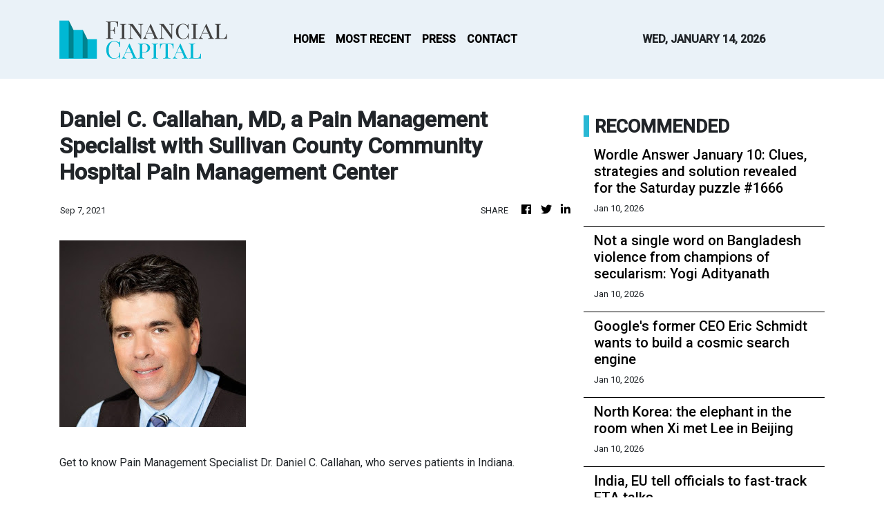

--- FILE ---
content_type: text/html; charset=utf-8
request_url: https://us-central1-vertical-news-network.cloudfunctions.net/get/fetch-include-rss
body_size: 23612
content:
[
  {
    "id": 111058078,
    "title": "Wordle Answer January 10: Clues, strategies and solution revealed for the Saturday puzzle #1666 ",
    "summary": "Wordle’s enduring appeal lies in its balance of challenge and accessibility. Requiring just a few minutes a day, the game offers mental stimulation without overwhelming players. Its shared daily format also fosters a sense of community, with friends and colleagues often comparing results.",
    "slug": "wordle-answer-january-10-clues-strategies-and-solution-revealed-for-the-saturday-puzzle-1666-",
    "link": "https://economictimes.indiatimes.com/news/international/us/wordle-answer-january-10-clues-strategies-and-solution-revealed-for-the-saturday-puzzle-1666/articleshow/126450891.cms",
    "date_published": "2026-01-10T10:10:53.000Z",
    "images": "https://img.etimg.com/photo/msid-126450891,imgsize-6850.cms",
    "categories": "1558",
    "img_id": "0",
    "caption": "",
    "country": "India",
    "source_type": "rss",
    "source": "Economic Times"
  },
  {
    "id": 111058079,
    "title": "Not a single word on Bangladesh violence from champions of secularism: Yogi Adityanath ",
    "summary": "Uttar Pradesh Chief Minister Yogi Adityanath criticized secularism champions for their silence on Hindu minority violence in Bangladesh. Speaking at a religious event in Prayagraj, he credited saints and Prime Minister Modi for the Ram Temple's construction and lauded the Namami Gange project, attributing the Ganga's purity to Modi's leadership.",
    "slug": "not-a-single-word-on-bangladesh-violence-from-champions-of-secularism-yogi-adityanath-",
    "link": "https://economictimes.indiatimes.com/news/politics-and-nation/not-a-single-word-on-bangladesh-violence-from-champions-of-secularism-adityanath/articleshow/126450871.cms",
    "date_published": "2026-01-10T10:06:27.000Z",
    "images": "https://img.etimg.com/photo/msid-126450871,imgsize-52462.cms",
    "categories": "1558",
    "img_id": "0",
    "caption": "",
    "country": "India",
    "source_type": "rss",
    "source": "Economic Times"
  },
  {
    "id": 111058080,
    "title": "Google's former CEO Eric Schmidt wants to build a cosmic search engine ",
    "summary": "Eric Schmidt, a former CEO of Google, and his wife Wendy are funding four advanced telescopes, including one for space. These observatories aim to speed up astronomical discoveries. The projects leverage existing technology and aim for quicker completion than traditional methods. This initiative seeks to complement existing federal science efforts by offering a more agile approach to scientific exploration.",
    "slug": "googles-former-ceo-eric-schmidt-wants-to-build-a-cosmic-search-engine-",
    "link": "https://economictimes.indiatimes.com/news/science/googles-former-ceo-eric-schmidt-wants-to-build-a-cosmic-search-engine/articleshow/126450838.cms",
    "date_published": "2026-01-10T10:02:13.000Z",
    "images": "https://img.etimg.com/photo/msid-126450838,imgsize-143106.cms",
    "categories": "1558",
    "img_id": "0",
    "caption": "",
    "country": "India",
    "source_type": "rss",
    "source": "Economic Times"
  },
  {
    "id": 111054048,
    "title": "North Korea: the elephant in the room when Xi met Lee in Beijing",
    "summary": "The leaders of South Korea and China wrapped up a summit this week with both underlining support for one of Beijing’s diplomatic priorities but making no tangible progress on North Korea, Seoul’s main concern.\nSouth Korean President Lee Jae Myung met his Chinese counterpart Xi Jinping in Beijing on Monday for a high-stakes summit held just over nine weeks after their first meeting.\nDuring the trip, Lee declared 2026 as the year for the “full restoration of South Korea-China relations” and Xi...",
    "slug": "north-korea-the-elephant-in-the-room-when-xi-met-lee-in-beijing",
    "link": "https://www.scmp.com/news/china/diplomacy/article/3339434/north-korea-elephant-room-when-xi-met-lee-beijing?utm_source=rss_feed",
    "date_published": "2026-01-10T10:00:13.000Z",
    "images": "https://cdn.i-scmp.com/sites/default/files/styles/1280x720/public/d8/images/canvas/2026/01/10/114fef3b-9bb6-4822-879b-c22859fc76f9_d8ff1d74.jpg",
    "categories": "1558",
    "img_id": "0",
    "caption": "",
    "country": "China",
    "source_type": "rss",
    "source": "South China Morning Post"
  },
  {
    "id": 111058081,
    "title": "India, EU tell officials to fast-track FTA talks ",
    "summary": "India and EU trade ministers met in Brussels. They urged officials to finalize the proposed free trade agreement. Negotiations are progressing across various tracks. Both sides are committed to resolving outstanding issues. This aims to conclude the trade deal soon. The meetings focused on market access and rules of origin.",
    "slug": "india-eu-tell-officials-to-fasttrack-fta-talks-",
    "link": "https://economictimes.indiatimes.com/news/economy/foreign-trade/india-eu-tell-officials-to-fast-track-fta-talks/articleshow/126450812.cms",
    "date_published": "2026-01-10T09:57:59.000Z",
    "images": "https://img.etimg.com/photo/msid-126450812,imgsize-53344.cms",
    "categories": "1558",
    "img_id": "0",
    "caption": "",
    "country": "India",
    "source_type": "rss",
    "source": "Economic Times"
  },
  {
    "id": 111058082,
    "title": "Ginny and Georgia season 3: Will the Netflix drama return in 2026? Expected release date ",
    "summary": "Ginny and Georgia season 3: Netflix’s hit teen drama Ginny and Georgia has cemented its status as one of the platform’s most-watched young adult series, buoyed by its emotionally resonant narrative and the intricate, often fraught bond between a troubled mother and her teenage daughter.",
    "slug": "ginny-and-georgia-season-3-will-the-netflix-drama-return-in-2026-expected-release-date-",
    "link": "https://economictimes.indiatimes.com/news/international/us/ginny-and-georgia-season-3-will-the-netflix-drama-return-in-2026-expected-release-date/articleshow/126450720.cms",
    "date_published": "2026-01-10T09:50:03.000Z",
    "images": "https://img.etimg.com/photo/msid-126450720,imgsize-6288.cms",
    "categories": "1558",
    "img_id": "0",
    "caption": "",
    "country": "India",
    "source_type": "rss",
    "source": "Economic Times"
  },
  {
    "id": 111058083,
    "title": "Republic Day 2026: Why Delhi govt is using 1,275 kg of boneless chicken to guard the sky ",
    "summary": "Delhi Forest Department is using 1,275 kg of chicken meat to deter black kites from Republic Day air show routes. This annual exercise, involving meat distribution at 20 locations, aims to prevent bird strikes on low-flying aircraft. The shift from buffalo to chicken meat is a new measure to ensure a safe aerial display.",
    "slug": "republic-day-2026-why-delhi-govt-is-using-1275-kg-of-boneless-chicken-to-guard-the-sky-",
    "link": "https://economictimes.indiatimes.com/news/new-updates/republic-day-2026-why-delhi-govt-is-using-1275-kg-of-boneless-chicken-to-guard-the-sky/articleshow/126450760.cms",
    "date_published": "2026-01-10T09:49:47.000Z",
    "images": "https://img.etimg.com/photo/msid-126450760,imgsize-2774.cms",
    "categories": "1558",
    "img_id": "0",
    "caption": "",
    "country": "India",
    "source_type": "rss",
    "source": "Economic Times"
  },
  {
    "id": 111058084,
    "title": "After Indore water crisis, E. Coli bacteria detected in Bhopal's groundwater:  What is escherichia coli infection, symptoms and its preventive steps? ",
    "summary": "Bhopal water contamination: After water crisis in Madhya Pradesh's Indore, groundwater samples from several parts of Bhopal have tested positive for E. coli bacteria, prompting authorities to ban the use of groundwater in the affected areas. E coli bacteria can cause diarrhoea, stomach pain, loss of appetite and low fever. People can get infected after swallowing E. coli and this can happen through contaminated food or water. In Bhopal, a sluaghterhouse has also been sealed amid concerns over contaminated groundwater.",
    "slug": "after-indore-water-crisis-e-coli-bacteria-detected-in-bhopals-groundwater-what-is-escherichia-coli-infection-symptoms-and-its-preventive-steps-",
    "link": "https://economictimes.indiatimes.com/news/new-updates/after-indore-water-crisis-e-coli-bacteria-detected-in-bhopals-groundwater-what-is-escherichia-coli-infection-symptoms-and-its-preventive-steps/articleshow/126450627.cms",
    "date_published": "2026-01-10T09:46:16.000Z",
    "images": "https://img.etimg.com/photo/msid-126450627,imgsize-167004.cms",
    "categories": "1558",
    "img_id": "0",
    "caption": "",
    "country": "India",
    "source_type": "rss",
    "source": "Economic Times"
  },
  {
    "id": 111058085,
    "title": "No Amazon, no Gmail: Trump sanctions upend the lives of ICC judges ",
    "summary": "International Criminal Court judges face unprecedented U.S. sanctions, effectively isolating them and hindering daily operations. These penalties, imposed in retaliation for investigations into U.S. and Israeli actions, aim to intimidate the court. Despite the challenges, judges remain undeterred in their mission to serve vulnerable victims.",
    "slug": "no-amazon-no-gmail-trump-sanctions-upend-the-lives-of-icc-judges-",
    "link": "https://economictimes.indiatimes.com/news/international/world-news/no-amazon-no-gmail-trump-sanctions-upend-the-lives-of-icc-judges/articleshow/126450696.cms",
    "date_published": "2026-01-10T09:44:42.000Z",
    "images": "https://img.etimg.com/photo/msid-126450696,imgsize-70744.cms",
    "categories": "1558",
    "img_id": "0",
    "caption": "",
    "country": "India",
    "source_type": "rss",
    "source": "Economic Times"
  },
  {
    "id": 111058086,
    "title": "I-PAC raids: Bengal moves Supreme Court as case escalates ",
    "summary": "The West Bengal government has approached the Supreme Court. This follows Enforcement Directorate raids on political consultancy firm I-PAC. The state seeks to prevent any orders without its hearing. The ED is investigating a coal pilferage scam. It alleges Chief Minister Mamata Banerjee removed evidence during the raids. Banerjee denies the accusations.",
    "slug": "ipac-raids-bengal-moves-supreme-court-as-case-escalates-",
    "link": "https://economictimes.indiatimes.com/news/elections/assembly-elections/west-bengal/bengal-moves-supreme-court-over-ed-raids-as-i-pac-case-escalates/articleshow/126450463.cms",
    "date_published": "2026-01-10T09:23:26.000Z",
    "images": "https://img.etimg.com/photo/msid-126450463,imgsize-121992.cms",
    "categories": "1558",
    "img_id": "0",
    "caption": "",
    "country": "India",
    "source_type": "rss",
    "source": "Economic Times"
  },
  {
    "id": 111058105,
    "title": "Odisha Plane Crash: Six people injured as nine-seater aircraft makes crash landing near Rourkela ",
    "summary": "Rourkela Plane Crash: A private aircraft made a crash landing near Rourkela on Saturday. Six people on board sustained minor injuries. The flight was en route from Bhubaneswar to Rourkela. Rescue teams reached the site promptly. The injured were taken to the hospital. The Directorate General of Civil Aviation has been informed about the incident.",
    "slug": "odisha-plane-crash-six-people-injured-as-nineseater-aircraft-makes-crash-landing-near-rourkela-",
    "link": "https://economictimes.indiatimes.com/news/india/rourkela-plane-accident-six-people-injured-as-aircraft-makes-crash-landing/articleshow/126450448.cms",
    "date_published": "2026-01-10T09:22:28.000Z",
    "images": "https://img.etimg.com/photo/msid-126450448,imgsize-155806.cms",
    "categories": "1558",
    "img_id": "0",
    "caption": "",
    "country": "India",
    "source_type": "rss",
    "source": "Economic Times"
  },
  {
    "id": 111058087,
    "title": "Odisha Plane Crash: Six people injured as nine-seater aircraft makes crash landing near Rourkela ",
    "summary": "Rourkela Plane Crash: A private aircraft made a crash landing near Rourkela on Saturday. Six people on board sustained minor injuries. The flight was en route from Bhubaneswar to Rourkela. Rescue teams reached the site promptly. The injured were taken to the hospital. The Directorate General of Civil Aviation has been informed about the incident.",
    "slug": "odisha-plane-crash-six-people-injured-as-nineseater-aircraft-makes-crash-landing-near-rourkela-",
    "link": "https://economictimes.indiatimes.com/news/india/rourkela-plane-accident-six-people-injured-as-aircraft-makes-crash-landing/articleshow/126450448.cms",
    "date_published": "2026-01-10T09:22:28.000Z",
    "images": "https://img.etimg.com/photo/msid-126450448,imgsize-155806.cms",
    "categories": "1558",
    "img_id": "0",
    "caption": "",
    "country": "India",
    "source_type": "rss",
    "source": "Economic Times"
  },
  {
    "id": 111058088,
    "title": "Neeraj Chopra parts ways with coach Jan Zelezny ",
    "summary": "Javelin star Neeraj Chopra has ended his partnership with Czech coach Jan Zelezny. The duo worked together for one season, achieving significant progress. Chopra expressed gratitude for the experience and the friendship developed. Zelezny also reflected positively on their time together. Chopra will now lead his coaching direction, focusing on upcoming championships and the 2028 Olympics.",
    "slug": "neeraj-chopra-parts-ways-with-coach-jan-zelezny-",
    "link": "https://economictimes.indiatimes.com/news/sports/neeraj-chopra-parts-ways-with-coach-jan-zelezny/articleshow/126450429.cms",
    "date_published": "2026-01-10T09:20:37.000Z",
    "images": "https://img.etimg.com/photo/msid-126450429,imgsize-67428.cms",
    "categories": "1558",
    "img_id": "0",
    "caption": "",
    "country": "India",
    "source_type": "rss",
    "source": "Economic Times"
  },
  {
    "id": 111058106,
    "title": "‘Why wars are fought’: Doval urges youth to learn from history, build willpower to lead new India ",
    "summary": "",
    "slug": "why-wars-are-fought-doval-urges-youth-to-learn-from-history-build-willpower-to-lead-new-india-",
    "link": "https://economictimes.indiatimes.com/news/india/why-wars-are-fought-doval-urges-youth-to-learn-from-history-build-willpower-to-lead-new-india/videoshow/126450405.cms",
    "date_published": "2026-01-10T09:18:21.000Z",
    "images": "https://img.etimg.com/photo/msid-126450405,imgsize-38320.cms",
    "categories": "1558",
    "img_id": "0",
    "caption": "",
    "country": "India",
    "source_type": "rss",
    "source": "Economic Times"
  },
  {
    "id": 111058089,
    "title": "‘Why wars are fought’: Doval urges youth to learn from history, build willpower to lead new India ",
    "summary": "",
    "slug": "why-wars-are-fought-doval-urges-youth-to-learn-from-history-build-willpower-to-lead-new-india-",
    "link": "https://economictimes.indiatimes.com/news/india/why-wars-are-fought-doval-urges-youth-to-learn-from-history-build-willpower-to-lead-new-india/videoshow/126450405.cms",
    "date_published": "2026-01-10T09:18:21.000Z",
    "images": "https://img.etimg.com/photo/msid-126450405,imgsize-38320.cms",
    "categories": "1558",
    "img_id": "0",
    "caption": "",
    "country": "India",
    "source_type": "rss",
    "source": "Economic Times"
  },
  {
    "id": 111058090,
    "title": "Virat Kohli set to break Sachin Tendulkar’s record as he nears 28,000 international runs ",
    "summary": "Virat Kohli is on the verge of a significant international batting milestone, needing just 25 runs to become the fastest to 28,000 international runs. He is set to achieve this in the first ODI against New Zealand in Vadodara. Kohli's recent strong form across formats positions him to join an elite group of batters.",
    "slug": "virat-kohli-set-to-break-sachin-tendulkars-record-as-he-nears-28000-international-runs-",
    "link": "https://economictimes.indiatimes.com/news/sports/kohli-set-to-break-sachin-tendulkars-record-as-he-nears-28000-international-runs/articleshow/126450265.cms",
    "date_published": "2026-01-10T09:13:45.000Z",
    "images": "https://img.etimg.com/photo/msid-126450265,imgsize-81328.cms",
    "categories": "1558",
    "img_id": "0",
    "caption": "",
    "country": "India",
    "source_type": "rss",
    "source": "Economic Times"
  },
  {
    "id": 111058077,
    "title": "F&amp;O Talk | Nifty cracks after new high: Is this the start of a deeper fall? Sudeep Shah answers ",
    "summary": "Markets witnessed one of the sharpest weekly declines in recent months as global risks and heavy selling dragged indices lower. Technical expert Sudeep Shah explains whether this move signals deeper correction and outlines key levels, sector strategies and near-term market triggers.",
    "slug": "fampo-talk-nifty-cracks-after-new-high-is-this-the-start-of-a-deeper-fall-sudeep-shah-answers-",
    "link": "https://economictimes.indiatimes.com/markets/stocks/news/fo-talk-nifty-cracks-after-new-high-is-this-the-start-of-a-deeper-fall-sudeep-shah-answers/articleshow/126450308.cms",
    "date_published": "2026-01-10T09:10:26.000Z",
    "images": "https://img.etimg.com/photo/msid-126450308,imgsize-347856.cms",
    "categories": "353,577,598,1155,1157,1158,1245,1941,1962",
    "img_id": "0",
    "caption": "",
    "country": "India",
    "source_type": "rss",
    "source": "Economic Times"
  },
  {
    "id": 111058091,
    "title": "Pakistan, US begin joint anti-terrorism military exercises ",
    "summary": "Pakistan and the US have launched 'Inspired Gambit-2026', a two-week joint anti-terrorism military exercise at the NCTC in Pabbi, Punjab. This bilateral training aims to enhance interoperability and refine tactics for effective counter-terrorism operations by sharing experiences between the two armies.",
    "slug": "pakistan-us-begin-joint-antiterrorism-military-exercises-",
    "link": "https://economictimes.indiatimes.com/news/defence/pakistan-us-begin-joint-anti-terrorism-military-exercises/articleshow/126450211.cms",
    "date_published": "2026-01-10T08:57:07.000Z",
    "images": "https://img.etimg.com/photo/msid-126450211,imgsize-158456.cms",
    "categories": "1558",
    "img_id": "0",
    "caption": "",
    "country": "India",
    "source_type": "rss",
    "source": "Economic Times"
  },
  {
    "id": 111058092,
    "title": "Delhi Assembly issues notices to 3 top Punjab Police officers over FIR against Kapil Mishra, others ",
    "summary": "Delhi Assembly Speaker Vijender Gupta has issued notices to three top Punjab Police officers, demanding replies within 48 hours regarding an FIR against Delhi Law Minister Kapil Mishra. The FIR was registered using an Assembly video clip, which Gupta termed a \"breach of Delhi Assembly's privileges\" and an insult to the House's dignity.",
    "slug": "delhi-assembly-issues-notices-to-3-top-punjab-police-officers-over-fir-against-kapil-mishra-others-",
    "link": "https://economictimes.indiatimes.com/news/politics-and-nation/delhi-assembly-issues-notices-to-3-top-punjab-police-officers-over-fir-against-kapil-mishra-others/articleshow/126450126.cms",
    "date_published": "2026-01-10T08:52:00.000Z",
    "images": "https://img.etimg.com/photo/msid-126450126,imgsize-196600.cms",
    "categories": "1558",
    "img_id": "0",
    "caption": "",
    "country": "India",
    "source_type": "rss",
    "source": "Economic Times"
  },
  {
    "id": 111058093,
    "title": "No need for outsiders to destroy legacy, my family members enough, claims Lalu's daughter Rohini ",
    "summary": "Lalu Prasad's daughter, Rohini Acharya, criticized family members for allegedly destroying the RJD's legacy, stating \"loved ones are enough for that.\" She claimed \"newly made own\" and \"our own\" are actively \"wiping out signs of those who gave identity and existence to a legacy.\" Acharya's remarks follow speculation about her unhappiness over Tej Pratap Yadav's expulsion from the party.",
    "slug": "no-need-for-outsiders-to-destroy-legacy-my-family-members-enough-claims-lalus-daughter-rohini-",
    "link": "https://economictimes.indiatimes.com/news/politics-and-nation/no-need-for-outsiders-to-destroy-legacy-my-family-members-enough-claims-lalus-daughter-rohini/articleshow/126450109.cms",
    "date_published": "2026-01-10T08:49:40.000Z",
    "images": "https://img.etimg.com/photo/msid-126450109,imgsize-25374.cms",
    "categories": "1558",
    "img_id": "0",
    "caption": "",
    "country": "India",
    "source_type": "rss",
    "source": "Economic Times"
  },
  {
    "id": 111058094,
    "title": "Gujarat Giants Women vs UP Warriorz Women: Check Playing 11, weather &amp; pitch report, live streaming details and more ",
    "summary": "UP Warriorz and Gujarat Giants kick off their WPL campaigns aiming for a maiden title. Warriorz, led by new captain Meg Lanning, seek consistency, while Giants, buoyed by a playoff appearance, boast a strong overseas contingent. Both teams are in transition, making this opening clash crucial.",
    "slug": "gujarat-giants-women-vs-up-warriorz-women-check-playing-11-weather-amp-pitch-report-live-streaming-details-and-more-",
    "link": "https://economictimes.indiatimes.com/news/sports/gujarat-giants-women-vs-up-warriorz-women-wpl-2026-playing-11-prediction-weather-update-pitch-report-live-streaming-when-and-where-to-watch-ggtw-vs-upww-match-free-in-india/articleshow/126450014.cms",
    "date_published": "2026-01-10T08:48:22.000Z",
    "images": "https://img.etimg.com/photo/msid-126450014,imgsize-48522.cms",
    "categories": "1558",
    "img_id": "0",
    "caption": "",
    "country": "India",
    "source_type": "rss",
    "source": "Economic Times"
  },
  {
    "id": 111058095,
    "title": "Back on the launch pad: ISRO's fresh attempt after PSLV-C61 failed ",
    "summary": "ISRO is set for its first launch of 2026 on January 12. The PSLV-C62 rocket will carry India's EOS-N1 satellite and 15 others. This mission aims to restore confidence in the PSLV after a failure in May 2025. The PSLV-C61 mission encountered issues in its third stage, leading to its failure. ISRO is committed to learning from this setback.",
    "slug": "back-on-the-launch-pad-isros-fresh-attempt-after-pslvc61-failed-",
    "link": "https://economictimes.indiatimes.com/news/science/isro-pslv-c62-launch-mission-to-make-a-comeback-after-pslv-c61-failure-to-reclaim-momentum-drdo/articleshow/126448925.cms",
    "date_published": "2026-01-10T08:44:55.000Z",
    "images": "https://img.etimg.com/photo/msid-126448925,imgsize-1054420.cms",
    "categories": "1558",
    "img_id": "0",
    "caption": "",
    "country": "India",
    "source_type": "rss",
    "source": "Economic Times"
  },
  {
    "id": 111058107,
    "title": "Film industry leaders slam CBFC over 'Jana Nayagan' censor row ",
    "summary": "Filmmakers and actors are protesting the Central Board of Film Certification's actions regarding Vijay's film 'Jana Nayagan'. Directors like Ram Gopal Varma and Mari Selvaraj criticize the board's relevance and impact on artistic freedom. Actor Sivakarthikeyan highlights the financial and logistical problems caused by certification delays. The controversy involves a complaint that led to a Madras High Court intervention.",
    "slug": "film-industry-leaders-slam-cbfc-over-jana-nayagan-censor-row-",
    "link": "https://economictimes.indiatimes.com/news/india/film-industry-leaders-slam-cbfc-over-jana-nayagan-censor-row/articleshow/126450042.cms",
    "date_published": "2026-01-10T08:41:17.000Z",
    "images": "https://img.etimg.com/photo/msid-126450042,imgsize-134738.cms",
    "categories": "1558",
    "img_id": "0",
    "caption": "",
    "country": "India",
    "source_type": "rss",
    "source": "Economic Times"
  },
  {
    "id": 111058096,
    "title": "Film industry leaders slam CBFC over 'Jana Nayagan' censor row ",
    "summary": "Filmmakers and actors are protesting the Central Board of Film Certification's actions regarding Vijay's film 'Jana Nayagan'. Directors like Ram Gopal Varma and Mari Selvaraj criticize the board's relevance and impact on artistic freedom. Actor Sivakarthikeyan highlights the financial and logistical problems caused by certification delays. The controversy involves a complaint that led to a Madras High Court intervention.",
    "slug": "film-industry-leaders-slam-cbfc-over-jana-nayagan-censor-row-",
    "link": "https://economictimes.indiatimes.com/news/india/film-industry-leaders-slam-cbfc-over-jana-nayagan-censor-row/articleshow/126450042.cms",
    "date_published": "2026-01-10T08:41:17.000Z",
    "images": "https://img.etimg.com/photo/msid-126450042,imgsize-134738.cms",
    "categories": "1558",
    "img_id": "0",
    "caption": "",
    "country": "India",
    "source_type": "rss",
    "source": "Economic Times"
  },
  {
    "id": 111058097,
    "title": "GATE 2026 hall tickets to be released soon, official confirmation awaited ",
    "summary": "IIT Roorkee will soon release the GATE 2026 admit cards. The examination is scheduled for February 7, 8, 14 and 15, 2026. Candidates can download their hall tickets from the official website. The computer-based test will be conducted in two sessions daily. Each paper carries 100 marks. GATE is a national-level exam for postgraduate admissions and PSU recruitment.",
    "slug": "gate-2026-hall-tickets-to-be-released-soon-official-confirmation-awaited-",
    "link": "https://economictimes.indiatimes.com/news/new-updates/gate-2026-hall-tickets-to-be-released-soon-official-confirmation-awaited/articleshow/126450013.cms",
    "date_published": "2026-01-10T08:40:02.000Z",
    "images": "https://img.etimg.com/photo/msid-126450013,imgsize-1692997.cms",
    "categories": "1558",
    "img_id": "0",
    "caption": "",
    "country": "India",
    "source_type": "rss",
    "source": "Economic Times"
  },
  {
    "id": 111058108,
    "title": "Somnath Swabhiman Parv 2026: PM Modi highlights temple’s spiritual legacy ahead of visit ",
    "summary": "",
    "slug": "somnath-swabhiman-parv-2026-pm-modi-highlights-temples-spiritual-legacy-ahead-of-visit-",
    "link": "https://economictimes.indiatimes.com/news/india/somnath-swabhiman-parv-2026-pm-modi-highlights-temples-spiritual-legacy-ahead-of-visit/videoshow/126450015.cms",
    "date_published": "2026-01-10T08:38:57.000Z",
    "images": "https://img.etimg.com/photo/msid-126450015,imgsize-96664.cms",
    "categories": "1558",
    "img_id": "0",
    "caption": "",
    "country": "India",
    "source_type": "rss",
    "source": "Economic Times"
  },
  {
    "id": 111058098,
    "title": "Somnath Swabhiman Parv 2026: PM Modi highlights temple’s spiritual legacy ahead of visit ",
    "summary": "",
    "slug": "somnath-swabhiman-parv-2026-pm-modi-highlights-temples-spiritual-legacy-ahead-of-visit-",
    "link": "https://economictimes.indiatimes.com/news/india/somnath-swabhiman-parv-2026-pm-modi-highlights-temples-spiritual-legacy-ahead-of-visit/videoshow/126450015.cms",
    "date_published": "2026-01-10T08:38:57.000Z",
    "images": "https://img.etimg.com/photo/msid-126450015,imgsize-96664.cms",
    "categories": "1558",
    "img_id": "0",
    "caption": "",
    "country": "India",
    "source_type": "rss",
    "source": "Economic Times"
  },
  {
    "id": 111058099,
    "title": "Hrithik Roshan at 52 looks ageless: 'Krrish' actor's secret formula includes eating every 3 hours and enjoying BBQ chicken, pizza ",
    "summary": "Hrithik Roshan , also called Greek God, is known for his physique and looks. But you would be surprised to know that the 'Krrish' actor eats every 2.5 to 3 hours a day and also enjoys tandoori chicken , BBQ chicken and jowar-based pizza on his cheat days. Recently, Hrithik Roshan posted an image of his plate comprising various dishes, which is an impeccable example of what a balanced meal looks like.",
    "slug": "hrithik-roshan-at-52-looks-ageless-krrish-actors-secret-formula-includes-eating-every-3-hours-and-enjoying-bbq-chicken-pizza-",
    "link": "https://economictimes.indiatimes.com/news/new-updates/hrithik-roshan-at-52-looks-ageless-krrish-actors-secret-formula-includes-eating-every-3-hours-and-enjoying-bbq-chicken-pizza/articleshow/126449952.cms",
    "date_published": "2026-01-10T08:38:13.000Z",
    "images": "https://img.etimg.com/photo/msid-126449952,imgsize-1412659.cms",
    "categories": "1558",
    "img_id": "0",
    "caption": "",
    "country": "India",
    "source_type": "rss",
    "source": "Economic Times"
  },
  {
    "id": 111058100,
    "title": "Gill unfazed by T20 snub: No one can change my destiny ",
    "summary": "Shubman Gill accepts his exclusion from the T20 World Cup squad. He states he respects the selectors' choice. Gill is focused on performing well whenever opportunities arise. He looks forward to the upcoming ODI series against New Zealand. Gill emphasizes the importance of preparation for different formats. He believes in giving his best for the country.",
    "slug": "gill-unfazed-by-t20-snub-no-one-can-change-my-destiny-",
    "link": "https://economictimes.indiatimes.com/news/sports/whatever-is-written-in-my-destiny-no-one-can-take-that-from-me-gill-on-t20-exclusion/articleshow/126449996.cms",
    "date_published": "2026-01-10T08:36:43.000Z",
    "images": "https://img.etimg.com/photo/msid-126449996,imgsize-80356.cms",
    "categories": "1558",
    "img_id": "0",
    "caption": "",
    "country": "India",
    "source_type": "rss",
    "source": "Economic Times"
  },
  {
    "id": 111058101,
    "title": "China, Russia, Iran hold ‘BRICS Plus’ naval drills in South Africa ",
    "summary": "China, Russia, and Iran are conducting joint naval exercises in South African waters. This BRICS Plus operation aims to ensure maritime safety and economic activity. South Africa emphasizes the drills are for capability improvement and information sharing, not political hostility. The exercises occur amid heightened global tensions.",
    "slug": "china-russia-iran-hold-brics-plus-naval-drills-in-south-africa-",
    "link": "https://economictimes.indiatimes.com/news/defence/china-russia-iran-hold-brics-plus-naval-drills-in-south-africa/articleshow/126449970.cms",
    "date_published": "2026-01-10T08:33:25.000Z",
    "images": "https://img.etimg.com/photo/msid-126449970,imgsize-113154.cms",
    "categories": "1558",
    "img_id": "0",
    "caption": "",
    "country": "India",
    "source_type": "rss",
    "source": "Economic Times"
  },
  {
    "id": 111058102,
    "title": "Saving in a 401(k) in 2026? Why your expected Tax break may be smaller than you think ",
    "summary": "Social security 401(k) is undergoing a few rules changes in 2026. Savers must understand the tax break implications to get maximum benefits.",
    "slug": "saving-in-a-401k-in-2026-why-your-expected-tax-break-may-be-smaller-than-you-think-",
    "link": "https://economictimes.indiatimes.com/news/international/us/saving-in-a-401k-in-2026-why-your-expected-tax-break-may-be-smaller-than-you-think/articleshow/126449903.cms",
    "date_published": "2026-01-10T08:32:56.000Z",
    "images": "https://img.etimg.com/photo/msid-126449903,imgsize-154728.cms",
    "categories": "1558",
    "img_id": "0",
    "caption": "",
    "country": "India",
    "source_type": "rss",
    "source": "Economic Times"
  },
  {
    "id": 111058103,
    "title": "Greenland's parties say they don't want to be under US ",
    "summary": "Greenland's political parties said they did not want to be under Washington as US President Donald Trump again suggested using force to seize the mineral-rich Danish autonomous territory, raising concern worldwide. \"We don't want to be Americans, we don't want to be Danish, we want to be Greenlanders,\" the leaders of five parties in Greenland's parliament said.",
    "slug": "greenlands-parties-say-they-dont-want-to-be-under-us-",
    "link": "https://economictimes.indiatimes.com/news/international/world-news/greenlands-parties-say-they-dont-want-to-be-under-us-president-donald-trump/articleshow/126449905.cms",
    "date_published": "2026-01-10T08:28:27.000Z",
    "images": "https://img.etimg.com/photo/msid-126449905,imgsize-44990.cms",
    "categories": "1558",
    "img_id": "0",
    "caption": "",
    "country": "India",
    "source_type": "rss",
    "source": "Economic Times"
  },
  {
    "id": 111058109,
    "title": "Homebuyers' 'fraud': ED attaches land parcels worth Rs 585 crore in Haryana, UP ",
    "summary": "The Enforcement Directorate has attached over 340 acres of land worth Rs 585 crore in Haryana and Uttar Pradesh in a money laundering case. The probe targets ADEL Landmarks Ltd. and its promoters for allegedly duping thousands of homebuyers by failing to deliver promised flats for over a decade.",
    "slug": "homebuyers-fraud-ed-attaches-land-parcels-worth-rs-585-crore-in-haryana-up-",
    "link": "https://economictimes.indiatimes.com/news/india/homebuyers-fraud-ed-attaches-land-parcels-worth-rs-585-crore-in-haryana-up/articleshow/126449865.cms",
    "date_published": "2026-01-10T08:25:37.000Z",
    "images": "https://img.etimg.com/photo/msid-126449865,imgsize-38718.cms",
    "categories": "1558",
    "img_id": "0",
    "caption": "",
    "country": "India",
    "source_type": "rss",
    "source": "Economic Times"
  },
  {
    "id": 111058104,
    "title": "Homebuyers' 'fraud': ED attaches land parcels worth Rs 585 crore in Haryana, UP ",
    "summary": "The Enforcement Directorate has attached over 340 acres of land worth Rs 585 crore in Haryana and Uttar Pradesh in a money laundering case. The probe targets ADEL Landmarks Ltd. and its promoters for allegedly duping thousands of homebuyers by failing to deliver promised flats for over a decade.",
    "slug": "homebuyers-fraud-ed-attaches-land-parcels-worth-rs-585-crore-in-haryana-up-",
    "link": "https://economictimes.indiatimes.com/news/india/homebuyers-fraud-ed-attaches-land-parcels-worth-rs-585-crore-in-haryana-up/articleshow/126449865.cms",
    "date_published": "2026-01-10T08:25:37.000Z",
    "images": "https://img.etimg.com/photo/msid-126449865,imgsize-38718.cms",
    "categories": "1558",
    "img_id": "0",
    "caption": "",
    "country": "India",
    "source_type": "rss",
    "source": "Economic Times"
  },
  {
    "id": 111048437,
    "title": "Nestle’s fresh baby formula woes challenge new CEO’s revamp plan ",
    "summary": "Nestlé is facing a major infant formula recall just months into CEO Philipp Navratil’s tenure, after a toxin was found in an ingredient supplied by one of its oil vendors. The contamination, involving cereulide, has triggered recalls of products under brands such as BEBA, SMA and Alfamino across more than 50 countries, making it the company’s largest recall to date.",
    "slug": "nestles-fresh-baby-formula-woes-challenge-new-ceos-revamp-plan-",
    "link": "https://economictimes.indiatimes.com/news/international/business/nestles-fresh-baby-formula-woes-challenge-new-ceos-revamp-plan/articleshow/126449735.cms",
    "date_published": "2026-01-10T08:17:23.000Z",
    "images": "https://img.etimg.com/photo/msid-126449735,imgsize-150928.cms",
    "categories": "1558",
    "img_id": "0",
    "caption": "",
    "country": "India",
    "source_type": "rss",
    "source": "Economic Times"
  },
  {
    "id": 111048415,
    "title": "Bitcoin consolidates between $88,000 and $92,000 as drawdown remains far milder than past cycles ",
    "summary": "Bitcoin trades within a narrow $88,000 to $92,000 range as its current drawdown remains far shallower than in previous market cycles. Analysts highlight muted volatility, steady capital flows and neutral technical indicators amid a wait for fresh macro catalysts.",
    "slug": "bitcoin-consolidates-between-88000-and-92000-as-drawdown-remains-far-milder-than-past-cycles-",
    "link": "https://economictimes.indiatimes.com/markets/cryptocurrency/bitcoin-consolidates-between-88000-and-92000-as-drawdown-remains-far-milder-than-past-cycles/articleshow/126449645.cms",
    "date_published": "2026-01-10T08:02:38.000Z",
    "images": "https://img.etimg.com/photo/msid-126449645,imgsize-97614.cms",
    "categories": "353,577,598,1155,1157,1158,1245,1941,1962",
    "img_id": "0",
    "caption": "",
    "country": "India",
    "source_type": "rss",
    "source": "Economic Times"
  },
  {
    "id": 111048416,
    "title": "Motilal sees silver sparkle through 2026, pegs Rs 3.20 lakh target. Is the big run just beginning? ",
    "summary": "Silver’s explosive 170% surge in 2025 may be just the beginning, says Motilal Oswal, which believes the metal is entering a multi-year supercycle. Strong industrial demand, tight supply, rising ETF flows and supportive macro trends could push MCX Silver to Rs 3.20 lakh in 2026 despite expected volatility.",
    "slug": "motilal-sees-silver-sparkle-through-2026-pegs-rs-320-lakh-target-is-the-big-run-just-beginning-",
    "link": "https://economictimes.indiatimes.com/markets/commodities/news/motilal-sees-silver-sparkle-through-2026-pegs-rs-3-20-lakh-target-is-the-big-run-just-beginning/articleshow/126449623.cms",
    "date_published": "2026-01-10T08:00:09.000Z",
    "images": "https://img.etimg.com/photo/msid-126449623,imgsize-49762.cms",
    "categories": "353,577,598,1155,1157,1158,1245,1941,1962",
    "img_id": "0",
    "caption": "",
    "country": "India",
    "source_type": "rss",
    "source": "Economic Times"
  },
  {
    "id": 111048487,
    "title": "Budget 2026 Expectations: IIFCL and CDS Outline Infrastructure, Defence Priorities ",
    "summary": "",
    "slug": "budget-2026-expectations-iifcl-and-cds-outline-infrastructure-defence-priorities-",
    "link": "https://economictimes.indiatimes.com/news/india/budget-2026-expectations-iifcl-and-cds-outline-infrastructure-defence-priorities/videoshow/126449566.cms",
    "date_published": "2026-01-10T07:55:43.000Z",
    "images": "https://img.etimg.com/photo/msid-126449566,imgsize-102166.cms",
    "categories": "1558",
    "img_id": "0",
    "caption": "",
    "country": "India",
    "source_type": "rss",
    "source": "Economic Times"
  },
  {
    "id": 111048438,
    "title": "Budget 2026 Expectations: IIFCL and CDS Outline Infrastructure, Defence Priorities ",
    "summary": "",
    "slug": "budget-2026-expectations-iifcl-and-cds-outline-infrastructure-defence-priorities-",
    "link": "https://economictimes.indiatimes.com/news/india/budget-2026-expectations-iifcl-and-cds-outline-infrastructure-defence-priorities/videoshow/126449566.cms",
    "date_published": "2026-01-10T07:55:43.000Z",
    "images": "https://img.etimg.com/photo/msid-126449566,imgsize-102166.cms",
    "categories": "1558",
    "img_id": "0",
    "caption": "",
    "country": "India",
    "source_type": "rss",
    "source": "Economic Times"
  },
  {
    "id": 111048439,
    "title": "Priyanka Gandhi 'silent' on Kannadigas' rights, quick to lobby for Kerala: LoP Ashoka ",
    "summary": "Senior BJP leader R Ashoka accused Wayanad MP Priyanka Gandhi Vadra of showing selective concern for Kerala while remaining silent on issues affecting Kannadigas. He alleged she was quick to intervene with the Karnataka government on Kerala-related matters but did not speak up when the interests, language and rights of Kannadigas were at stake.",
    "slug": "priyanka-gandhi-silent-on-kannadigas-rights-quick-to-lobby-for-kerala-lop-ashoka-",
    "link": "https://economictimes.indiatimes.com/news/politics-and-nation/priyanka-gandhi-silent-on-kannadigas-rights-quick-to-lobby-for-kerala-lop-ashoka/articleshow/126449487.cms",
    "date_published": "2026-01-10T07:49:53.000Z",
    "images": "https://img.etimg.com/photo/msid-126449487,imgsize-230652.cms",
    "categories": "1558",
    "img_id": "0",
    "caption": "",
    "country": "India",
    "source_type": "rss",
    "source": "Economic Times"
  },
  {
    "id": 111048488,
    "title": "Kanpur loan fraud: How a small shop was used to secure bank loans worth thousands of crores ",
    "summary": "Kanpur police have arrested Rajesh Bothra for allegedly orchestrating a massive bank loan fraud by creating shell companies. These fake firms, with registered addresses showing little to no business activity, secured loans totaling thousands of crores from public sector banks. The investigation has exposed significant gaps in loan appraisal and monitoring systems.",
    "slug": "kanpur-loan-fraud-how-a-small-shop-was-used-to-secure-bank-loans-worth-thousands-of-crores-",
    "link": "https://economictimes.indiatimes.com/news/india/kanpur-loan-fraud-how-a-small-shop-was-used-to-secure-bank-loans-worth-thousands-of-crores/articleshow/126449067.cms",
    "date_published": "2026-01-10T07:44:22.000Z",
    "images": "https://img.etimg.com/photo/msid-126449067,imgsize-10794.cms",
    "categories": "1558",
    "img_id": "0",
    "caption": "",
    "country": "India",
    "source_type": "rss",
    "source": "Economic Times"
  },
  {
    "id": 111048440,
    "title": "Kanpur loan fraud: How a small shop was used to secure bank loans worth thousands of crores ",
    "summary": "Kanpur police have arrested Rajesh Bothra for allegedly orchestrating a massive bank loan fraud by creating shell companies. These fake firms, with registered addresses showing little to no business activity, secured loans totaling thousands of crores from public sector banks. The investigation has exposed significant gaps in loan appraisal and monitoring systems.",
    "slug": "kanpur-loan-fraud-how-a-small-shop-was-used-to-secure-bank-loans-worth-thousands-of-crores-",
    "link": "https://economictimes.indiatimes.com/news/india/kanpur-loan-fraud-how-a-small-shop-was-used-to-secure-bank-loans-worth-thousands-of-crores/articleshow/126449067.cms",
    "date_published": "2026-01-10T07:44:22.000Z",
    "images": "https://img.etimg.com/photo/msid-126449067,imgsize-10794.cms",
    "categories": "1558",
    "img_id": "0",
    "caption": "",
    "country": "India",
    "source_type": "rss",
    "source": "Economic Times"
  },
  {
    "id": 111048441,
    "title": "Baba Vanga's prediction on alien spaceship entering Earth’s atmosphere in 2026 linked to mysterious interstellar comet 3I/ATLAS? What we know ",
    "summary": "Baba Vanga had predicted that an alien spaceship would enter the Earth's atmosphere in the year 2026, and multiple conspiracy theories have linked it to the discovery of a mysterious object, 3I/ATLAS. The comet 3I/ATLAS has sparked huge interest and curiosity among scientists. As per Baba Vanga's prediction, the contact will be made in November next year.",
    "slug": "baba-vangas-prediction-on-alien-spaceship-entering-earths-atmosphere-in-2026-linked-to-mysterious-interstellar-comet-3iatlas-what-we-know-",
    "link": "https://economictimes.indiatimes.com/news/new-updates/baba-vangas-prediction-on-alien-spaceship-entering-earths-atmosphere-in-2026-linked-to-mysterious-interstellar-comet-3i/atlas-what-we-know/articleshow/126449259.cms",
    "date_published": "2026-01-10T07:40:35.000Z",
    "images": "https://img.etimg.com/photo/msid-126449259,imgsize-17612.cms",
    "categories": "1558",
    "img_id": "0",
    "caption": "",
    "country": "India",
    "source_type": "rss",
    "source": "Economic Times"
  },
  {
    "id": 111048442,
    "title": "India’s record rice crop is set to deepen slide in global prices ",
    "summary": "India's record rice harvest is flooding the global market, pressuring prices as demand weakens and key buyers impose stricter import rules.  Farmers may face significant rate cuts to compete with rivals like Thailand and Vietnam.  Analysts predict a potential drop of $15 to $25 per ton by spring due to a lack of immediate African and Middle Eastern interest.",
    "slug": "indias-record-rice-crop-is-set-to-deepen-slide-in-global-prices-",
    "link": "https://economictimes.indiatimes.com/news/economy/agriculture/indias-record-rice-crop-is-set-to-deepen-slide-in-global-prices/articleshow/126449188.cms",
    "date_published": "2026-01-10T07:40:00.000Z",
    "images": "https://img.etimg.com/photo/msid-126449188,imgsize-317486.cms",
    "categories": "1558",
    "img_id": "0",
    "caption": "",
    "country": "India",
    "source_type": "rss",
    "source": "Economic Times"
  },
  {
    "id": 111048489,
    "title": "Assam CM Himanta Biswa Sarma to distribute appointment letters to over 6,000 candidates in Sarusajai ",
    "summary": "Assam Chief Minister Himanta Biswa Sarma announced that the state has surpassed its commitment by providing over 1.5 lakh government jobs. This milestone was achieved through a transparent, unified recruitment process for Grade III and Grade IV posts, ensuring merit and eliminating past issues of corruption and delays. The Chief Minister urged newly appointed candidates to serve with dedication.",
    "slug": "assam-cm-himanta-biswa-sarma-to-distribute-appointment-letters-to-over-6000-candidates-in-sarusajai-",
    "link": "https://economictimes.indiatimes.com/news/india/assam-cm-himanta-biswa-sarma-to-distribute-appointment-letters-to-over-6000-candidates-in-sarusajai/articleshow/126449206.cms",
    "date_published": "2026-01-10T07:29:17.000Z",
    "images": "https://img.etimg.com/photo/msid-126449206,imgsize-136042.cms",
    "categories": "1558",
    "img_id": "0",
    "caption": "",
    "country": "India",
    "source_type": "rss",
    "source": "Economic Times"
  },
  {
    "id": 111048443,
    "title": "Assam CM Himanta Biswa Sarma to distribute appointment letters to over 6,000 candidates in Sarusajai ",
    "summary": "Assam Chief Minister Himanta Biswa Sarma announced that the state has surpassed its commitment by providing over 1.5 lakh government jobs. This milestone was achieved through a transparent, unified recruitment process for Grade III and Grade IV posts, ensuring merit and eliminating past issues of corruption and delays. The Chief Minister urged newly appointed candidates to serve with dedication.",
    "slug": "assam-cm-himanta-biswa-sarma-to-distribute-appointment-letters-to-over-6000-candidates-in-sarusajai-",
    "link": "https://economictimes.indiatimes.com/news/india/assam-cm-himanta-biswa-sarma-to-distribute-appointment-letters-to-over-6000-candidates-in-sarusajai/articleshow/126449206.cms",
    "date_published": "2026-01-10T07:29:17.000Z",
    "images": "https://img.etimg.com/photo/msid-126449206,imgsize-136042.cms",
    "categories": "1558",
    "img_id": "0",
    "caption": "",
    "country": "India",
    "source_type": "rss",
    "source": "Economic Times"
  },
  {
    "id": 111048417,
    "title": "Stablecoin transactions rose to record $33 trillion in 2025 ",
    "summary": "Stablecoin transactions surged to a record $33 trillion in 2025, driven by supportive US policy under President Trump and rapid institutional adoption. USDC led with $18.3 trillion in flows, outpacing Tether’s USDT. Rising usage outside DeFi signals broader mainstream demand for digital dollars amid global economic uncertainty.",
    "slug": "stablecoin-transactions-rose-to-record-33-trillion-in-2025-",
    "link": "https://economictimes.indiatimes.com/markets/cryptocurrency/crypto-news/stablecoin-transactions-rose-to-record-33-trillion-in-2025/articleshow/126449159.cms",
    "date_published": "2026-01-10T07:27:32.000Z",
    "images": "https://img.etimg.com/photo/msid-126449159,imgsize-91130.cms",
    "categories": "353,577,598,1155,1157,1158,1245,1941,1962",
    "img_id": "0",
    "caption": "",
    "country": "India",
    "source_type": "rss",
    "source": "Economic Times"
  },
  {
    "id": 111048418,
    "title": "European stocks close at record as Glencore jumps on Rio Tinto interest ",
    "summary": "European stock markets reached a new peak on Friday. Glencore's significant jump fueled the rise. Technology stocks also performed strongly, marking their best week in almost two years. This rebound shows investor resilience despite global concerns. Defence stocks saw notable weekly gains. The US jobs report indicated cooling growth, reinforcing expectations of steady interest rates.",
    "slug": "european-stocks-close-at-record-as-glencore-jumps-on-rio-tinto-interest-",
    "link": "https://economictimes.indiatimes.com/markets/stocks/news/europe-stocks-close-at-record-as-glencore-jumps-on-rio-tinto-interest/articleshow/126449122.cms",
    "date_published": "2026-01-10T07:19:24.000Z",
    "images": "https://img.etimg.com/photo/msid-126449122,imgsize-10428.cms",
    "categories": "353,577,598,1155,1157,1158,1245,1941,1962",
    "img_id": "0",
    "caption": "",
    "country": "India",
    "source_type": "rss",
    "source": "Economic Times"
  },
  {
    "id": 111048490,
    "title": "ONGC gas well fire doused after five days ",
    "summary": "A major fire at an ONGC gas well in Konaseema district has been extinguished. The blowout at the Mori-5 well was fully controlled on Saturday morning. Operations to cap the well are now underway. The fire erupted on January 5 following a gas leak. ONGC's crisis team worked for five days to douse the blaze.",
    "slug": "ongc-gas-well-fire-doused-after-five-days-",
    "link": "https://economictimes.indiatimes.com/news/india/ongc-gas-well-fire-doused-after-five-days/articleshow/126449087.cms",
    "date_published": "2026-01-10T07:16:06.000Z",
    "images": "https://img.etimg.com/photo/msid-126449087,imgsize-111838.cms",
    "categories": "1558",
    "img_id": "0",
    "caption": "",
    "country": "India",
    "source_type": "rss",
    "source": "Economic Times"
  },
  {
    "id": 111048444,
    "title": "ONGC gas well fire doused after five days ",
    "summary": "A major fire at an ONGC gas well in Konaseema district has been extinguished. The blowout at the Mori-5 well was fully controlled on Saturday morning. Operations to cap the well are now underway. The fire erupted on January 5 following a gas leak. ONGC's crisis team worked for five days to douse the blaze.",
    "slug": "ongc-gas-well-fire-doused-after-five-days-",
    "link": "https://economictimes.indiatimes.com/news/india/ongc-gas-well-fire-doused-after-five-days/articleshow/126449087.cms",
    "date_published": "2026-01-10T07:16:06.000Z",
    "images": "https://img.etimg.com/photo/msid-126449087,imgsize-111838.cms",
    "categories": "1558",
    "img_id": "0",
    "caption": "",
    "country": "India",
    "source_type": "rss",
    "source": "Economic Times"
  },
  {
    "id": 111048445,
    "title": "100% hike in financial assistance under schemes of Dept of Ex-Servicemen Welfare via Kendriya Sainik Board implemented: MoD ",
    "summary": "The Ministry of Defence has fully implemented a 100 percent increase in financial aid for ex-servicemen and their families. This enhancement applies to schemes managed by the Department of Ex-Servicemen Welfare. The Penury Grant has doubled, and the Education and Marriage Grants have also seen significant increases. These measures reaffirm the government's dedication to veterans' service and sacrifice.",
    "slug": "100-hike-in-financial-assistance-under-schemes-of-dept-of-exservicemen-welfare-via-kendriya-sainik-board-implemented-mod-",
    "link": "https://economictimes.indiatimes.com/news/politics-and-nation/100-hike-in-financial-assistance-under-schemes-of-dept-of-ex-servicemen-welfare-via-kendriya-sainik-board-implemented-mod/articleshow/126449034.cms",
    "date_published": "2026-01-10T07:11:02.000Z",
    "images": "https://img.etimg.com/photo/msid-126449034,imgsize-41938.cms",
    "categories": "1558",
    "img_id": "0",
    "caption": "",
    "country": "India",
    "source_type": "rss",
    "source": "Economic Times"
  },
  {
    "id": 111048491,
    "title": "'India will develop at pace set by PM Modi, even on autopilot': NSA Ajit Doval ",
    "summary": "National Security Advisor Ajit Doval stated India will achieve developed nation status at Prime Minister Narendra Modi's pace. He urged the youth to hone decision-making skills for leadership roles in a developed India. Doval emphasized national willpower as a nation's true strength, crucial for independence and achieving objectives.",
    "slug": "india-will-develop-at-pace-set-by-pm-modi-even-on-autopilot-nsa-ajit-doval-",
    "link": "https://economictimes.indiatimes.com/news/india/india-will-develop-at-pace-set-by-pm-modi-even-on-autopilot-nsa-ajit-doval/articleshow/126448938.cms",
    "date_published": "2026-01-10T07:00:58.000Z",
    "images": "https://img.etimg.com/photo/msid-126448938,imgsize-483418.cms",
    "categories": "1558",
    "img_id": "0",
    "caption": "",
    "country": "India",
    "source_type": "rss",
    "source": "Economic Times"
  },
  {
    "id": 111048446,
    "title": "'India will develop at pace set by PM Modi, even on autopilot': NSA Ajit Doval ",
    "summary": "National Security Advisor Ajit Doval stated India will achieve developed nation status at Prime Minister Narendra Modi's pace. He urged the youth to hone decision-making skills for leadership roles in a developed India. Doval emphasized national willpower as a nation's true strength, crucial for independence and achieving objectives.",
    "slug": "india-will-develop-at-pace-set-by-pm-modi-even-on-autopilot-nsa-ajit-doval-",
    "link": "https://economictimes.indiatimes.com/news/india/india-will-develop-at-pace-set-by-pm-modi-even-on-autopilot-nsa-ajit-doval/articleshow/126448938.cms",
    "date_published": "2026-01-10T07:00:58.000Z",
    "images": "https://img.etimg.com/photo/msid-126448938,imgsize-483418.cms",
    "categories": "1558",
    "img_id": "0",
    "caption": "",
    "country": "India",
    "source_type": "rss",
    "source": "Economic Times"
  },
  {
    "id": 111048447,
    "title": "BMC polls: Speaker’s brother declares Rs 124 cr in assets ",
    "summary": "Makrand Narwekar, brother of Maharashtra Assembly Speaker Rahul Narwekar, declared assets worth Rs 124.4 crore for the BMC elections. His wealth saw a significant increase over nine years. He purchased numerous agricultural lands in Alibaug.  Opposition parties have raised allegations against the Speaker.  A rival candidate claims pressure to withdraw.",
    "slug": "bmc-polls-speakers-brother-declares-rs-124-cr-in-assets-",
    "link": "https://economictimes.indiatimes.com/news/politics-and-nation/bmc-polls-speakers-brother-declares-rs-124-cr-in-assets/articleshow/126448894.cms",
    "date_published": "2026-01-10T06:56:40.000Z",
    "images": "https://img.etimg.com/photo/msid-126448894,imgsize-191904.cms",
    "categories": "1558",
    "img_id": "0",
    "caption": "",
    "country": "India",
    "source_type": "rss",
    "source": "Economic Times"
  },
  {
    "id": 111048448,
    "title": "Maharashtra CET 2026 registration for pharmacy, other programmes starts; check details ",
    "summary": "MHT CET 2026 registration is now open until February 12, 2026, for engineering, pharmacy, and other professional courses. Candidates can apply online at cetcell.mahacet.org, with fees set at ₹1,300 for general and ₹1,000 for reserved categories. Exams are scheduled in April and May 2026.",
    "slug": "maharashtra-cet-2026-registration-for-pharmacy-other-programmes-starts-check-details-",
    "link": "https://economictimes.indiatimes.com/news/new-updates/maharashtra-cet-2026-registration-for-pharmacy-other-programmes-starts-check-details/articleshow/126448838.cms",
    "date_published": "2026-01-10T06:55:09.000Z",
    "images": "https://img.etimg.com/photo/msid-126448838,imgsize-1367367.cms",
    "categories": "1558",
    "img_id": "0",
    "caption": "",
    "country": "India",
    "source_type": "rss",
    "source": "Economic Times"
  },
  {
    "id": 111048492,
    "title": "Over 22,500 Inner Line Permits issued at Mizoram’s Sairang station since rail link launch ",
    "summary": "More than 22,500 Inner Line Permits have been issued from the Mizoram government’s Sairang railway station office since September last year, following the launch of the new Bairabi–Sairang railway line. Officials said around 400 permits are issued daily as two passenger trains arrive at the station each day.",
    "slug": "over-22500-inner-line-permits-issued-at-mizorams-sairang-station-since-rail-link-launch-",
    "link": "https://economictimes.indiatimes.com/news/india/over-22500-inner-line-permits-issued-at-mizorams-sairang-station-since-rail-link-launch/articleshow/126448799.cms",
    "date_published": "2026-01-10T06:50:44.000Z",
    "images": "https://img.etimg.com/photo/msid-126448799,imgsize-75820.cms",
    "categories": "1558",
    "img_id": "0",
    "caption": "",
    "country": "India",
    "source_type": "rss",
    "source": "Economic Times"
  },
  {
    "id": 111048449,
    "title": "Over 22,500 Inner Line Permits issued at Mizoram’s Sairang station since rail link launch ",
    "summary": "More than 22,500 Inner Line Permits have been issued from the Mizoram government’s Sairang railway station office since September last year, following the launch of the new Bairabi–Sairang railway line. Officials said around 400 permits are issued daily as two passenger trains arrive at the station each day.",
    "slug": "over-22500-inner-line-permits-issued-at-mizorams-sairang-station-since-rail-link-launch-",
    "link": "https://economictimes.indiatimes.com/news/india/over-22500-inner-line-permits-issued-at-mizorams-sairang-station-since-rail-link-launch/articleshow/126448799.cms",
    "date_published": "2026-01-10T06:50:44.000Z",
    "images": "https://img.etimg.com/photo/msid-126448799,imgsize-75820.cms",
    "categories": "1558",
    "img_id": "0",
    "caption": "",
    "country": "India",
    "source_type": "rss",
    "source": "Economic Times"
  },
  {
    "id": 111048419,
    "title": "Moody’s affirms Shriram Finance’s Ba1 rating, outlook revised to positive after MUFG Bank investment ",
    "summary": "Moody’s has affirmed Shriram Finance’s Ba1 rating and revised its outlook to positive following MUFG Bank’s planned $4.4 billion investment for a 20% stake. The capital infusion is expected to strengthen SFL’s capitalisation, funding access, and profitability, positioning it among India’s highest-capitalised non-banking finance companies.",
    "slug": "moodys-affirms-shriram-finances-ba1-rating-outlook-revised-to-positive-after-mufg-bank-investment-",
    "link": "https://economictimes.indiatimes.com/markets/stocks/news/moodys-affirms-shriram-finances-ba1-rating-outlook-revised-to-positive-after-mufg-bank-investment/articleshow/126448765.cms",
    "date_published": "2026-01-10T06:46:05.000Z",
    "images": "https://img.etimg.com/photo/msid-126448765,imgsize-2365668.cms",
    "categories": "353,577,598,1155,1157,1158,1245,1941,1962",
    "img_id": "0",
    "caption": "",
    "country": "India",
    "source_type": "rss",
    "source": "Economic Times"
  },
  {
    "id": 111048493,
    "title": "PM Modi to interact with 3,000 youths at Viksit Bharat Young Leaders Dialogue on Monday ",
    "summary": "Prime Minister Narendra Modi will engage with over 3,000 young leaders from India and abroad at the Viksit Bharat Young Leaders Dialogue on January 12. Participants will present youth-led perspectives and actionable ideas on national importance. The event, held on National Youth Day, will also see the release of a compilation of selected essays by young participants.",
    "slug": "pm-modi-to-interact-with-3000-youths-at-viksit-bharat-young-leaders-dialogue-on-monday-",
    "link": "https://economictimes.indiatimes.com/news/india/pm-modi-to-interact-with-3000-youths-at-viksit-bharat-young-leaders-dialogue-on-monday/articleshow/126448721.cms",
    "date_published": "2026-01-10T06:42:28.000Z",
    "images": "https://img.etimg.com/photo/msid-126448721,imgsize-83956.cms",
    "categories": "1558",
    "img_id": "0",
    "caption": "",
    "country": "India",
    "source_type": "rss",
    "source": "Economic Times"
  },
  {
    "id": 111048450,
    "title": "PM Modi to interact with 3,000 youths at Viksit Bharat Young Leaders Dialogue on Monday ",
    "summary": "Prime Minister Narendra Modi will engage with over 3,000 young leaders from India and abroad at the Viksit Bharat Young Leaders Dialogue on January 12. Participants will present youth-led perspectives and actionable ideas on national importance. The event, held on National Youth Day, will also see the release of a compilation of selected essays by young participants.",
    "slug": "pm-modi-to-interact-with-3000-youths-at-viksit-bharat-young-leaders-dialogue-on-monday-",
    "link": "https://economictimes.indiatimes.com/news/india/pm-modi-to-interact-with-3000-youths-at-viksit-bharat-young-leaders-dialogue-on-monday/articleshow/126448721.cms",
    "date_published": "2026-01-10T06:42:28.000Z",
    "images": "https://img.etimg.com/photo/msid-126448721,imgsize-83956.cms",
    "categories": "1558",
    "img_id": "0",
    "caption": "",
    "country": "India",
    "source_type": "rss",
    "source": "Economic Times"
  },
  {
    "id": 111048451,
    "title": "UP government drops mandatory Aadhaar requirement for children under RTE admissions ",
    "summary": "Uttar Pradesh has simplified admissions for underprivileged children under the Right to Education Act. The Aadhaar requirement for parents has been relaxed, needing only one parent's card. Financial aid will be linked to Aadhaar-seeded bank accounts. Admissions will be district-wise, up to 25% of private school capacity. Age criteria are specified for nursery to Class 1.",
    "slug": "up-government-drops-mandatory-aadhaar-requirement-for-children-under-rte-admissions-",
    "link": "https://economictimes.indiatimes.com/news/new-updates/up-government-drops-mandatory-aadhaar-requirement-for-children-under-rte-admissions/articleshow/126448659.cms",
    "date_published": "2026-01-10T06:40:49.000Z",
    "images": "https://img.etimg.com/photo/msid-126448659,imgsize-159738.cms",
    "categories": "1558",
    "img_id": "0",
    "caption": "",
    "country": "India",
    "source_type": "rss",
    "source": "Economic Times"
  },
  {
    "id": 111048452,
    "title": "'Brutal, cold-blooded murder': Hindu farmer shot dead by landlord in Pakistan; widespread protests break out in Sindh ",
    "summary": "In Pakistan's Raho Kolhi village, a young Hindu farmer was shot dead by his landlord which has triggered massive protests in Sindh. Kailash Kolhi was killed by a landlord in Badin over a construction dispute. Demonstrators are demanding justice and also complete protection for the family of the victim, as per reports.",
    "slug": "brutal-coldblooded-murder-hindu-farmer-shot-dead-by-landlord-in-pakistan-widespread-protests-break-out-in-sindh-",
    "link": "https://economictimes.indiatimes.com/news/new-updates/brutal-cold-blooded-murder-hindu-farmer-shot-dead-by-landlord-in-pakistan-widespread-protests-break-out-in-sindh/articleshow/126448597.cms",
    "date_published": "2026-01-10T06:38:19.000Z",
    "images": "https://img.etimg.com/photo/msid-126448597,imgsize-1234912.cms",
    "categories": "1558",
    "img_id": "0",
    "caption": "",
    "country": "India",
    "source_type": "rss",
    "source": "Economic Times"
  },
  {
    "id": 111048453,
    "title": "Virat Kohli, Rohit Sharma take centre stage as India eye winning start to New Zealand ODIs ",
    "summary": "India faces a new-look New Zealand in the first ODI, with Virat Kohli and Rohit Sharma expected to lead the charge. Shubman Gill's captaincy and form are under scrutiny, while Shreyas Iyer returns to his preferred No. 4 position. New Zealand, missing key players, aims to test new talent under Michael Bracewell's leadership.",
    "slug": "virat-kohli-rohit-sharma-take-centre-stage-as-india-eye-winning-start-to-new-zealand-odis-",
    "link": "https://economictimes.indiatimes.com/news/sports/virat-kohli-rohit-sharma-take-centre-stage-as-india-eye-winning-start-to-new-zealand-odis/articleshow/126448657.cms",
    "date_published": "2026-01-10T06:38:10.000Z",
    "images": "https://img.etimg.com/photo/msid-126448657,imgsize-95310.cms",
    "categories": "1558",
    "img_id": "0",
    "caption": "",
    "country": "India",
    "source_type": "rss",
    "source": "Economic Times"
  },
  {
    "id": 111048420,
    "title": "Retail investors bet big on these 12 smallcaps; stocks rally up to 65% in FY26, Do you own any? ",
    "summary": "Retail investors have steadily increased holdings in select small-cap stocks, with 12 counters delivering strong FY26 gains of up to 65%, highlighting growing confidence despite broader market weakness.",
    "slug": "retail-investors-bet-big-on-these-12-smallcaps-stocks-rally-up-to-65-in-fy26-do-you-own-any-",
    "link": "https://economictimes.indiatimes.com/markets/stocks/news/retail-investors-bet-big-on-these-12-smallcaps-stocks-rally-up-to-65-in-fy26-do-you-own-any/slideshow/126448815.cms",
    "date_published": "2026-01-10T06:38:09.000Z",
    "images": "https://img.etimg.com/photo/msid-126448656,imgsize-37110.cms",
    "categories": "353,577,598,1155,1157,1158,1245,1941,1962",
    "img_id": "0",
    "caption": "",
    "country": "India",
    "source_type": "rss",
    "source": "Economic Times"
  },
  {
    "id": 111048454,
    "title": "India's 2025 rice exports surge to near record as curbs lifted ",
    "summary": "India’s rice exports rose 19.4% last year to 21.55 million tonnes, the second-highest level on record, after the government lifted all export curbs. Officials said shipments recovered quickly from March as supplies improved on record production and the last restrictions imposed in 2022–23 were removed.",
    "slug": "indias-2025-rice-exports-surge-to-near-record-as-curbs-lifted-",
    "link": "https://economictimes.indiatimes.com/news/economy/agriculture/indias-2025-rice-exports-surge-to-near-record-as-curbs-lifted/articleshow/126448623.cms",
    "date_published": "2026-01-10T06:35:25.000Z",
    "images": "https://img.etimg.com/photo/msid-126448623,imgsize-317486.cms",
    "categories": "1558",
    "img_id": "0",
    "caption": "",
    "country": "India",
    "source_type": "rss",
    "source": "Economic Times"
  },
  {
    "id": 111048455,
    "title": "Mizoram cricket mourns as former Ranji player K. Lalremruata dies at 38 ",
    "summary": "Mizoram cricketer K. Lalremruata has died at the age of 38. He collapsed during a local match and later passed away. Lalremruata represented Mizoram in the Ranji Trophy and Syed Mushtaq Ali Trophy. He was a respected figure in the local cricket community. The BCCI and the Sports Minister have expressed their condolences.",
    "slug": "mizoram-cricket-mourns-as-former-ranji-player-k-lalremruata-dies-at-38-",
    "link": "https://economictimes.indiatimes.com/news/sports/mizoram-cricket-mourns-as-former-ranji-player-k-lalremruata-dies-at-38/articleshow/126448414.cms",
    "date_published": "2026-01-10T06:34:10.000Z",
    "images": "https://img.etimg.com/photo/msid-126448414,imgsize-52934.cms",
    "categories": "1558",
    "img_id": "0",
    "caption": "",
    "country": "India",
    "source_type": "rss",
    "source": "Economic Times"
  },
  {
    "id": 111036804,
    "title": "How China’s global investment model is changing – and what it means for the yuan",
    "summary": "Foreign direct investment (FDI) has been a crucial pillar of China’s economy since it opened up, drawing in trillions and helping fuel its rise as the “world’s factory”. But outbound direct investment (ODI) has expanded rapidly over the past two decades, transforming the country into a major exporter of capital.\nToday, China’s outbound investments exceed inflows, and the country has consistently ranked among the top three global investors in recent years.\nIn this explainer, the Post examines the...",
    "slug": "how-chinas-global-investment-model-is-changing-and-what-it-means-for-the-yuan",
    "link": "https://www.scmp.com/economy/global-economy/article/3339333/how-chinas-global-investment-model-changing-and-what-it-means-yuan?utm_source=rss_feed",
    "date_published": "2026-01-10T06:00:19.000Z",
    "images": "https://cdn.i-scmp.com/sites/default/files/styles/1280x720/public/d8/images/canvas/2026/01/09/382169bc-b846-4d44-bc08-aca9644f2b08_348e87b4.jpg",
    "categories": "1558",
    "img_id": "0",
    "caption": "",
    "country": "China",
    "source_type": "rss",
    "source": "South China Morning Post"
  },
  {
    "id": 111048421,
    "title": "TCS, Kotak Bank among 8 stocks nearing ex-dates for bonus, dividend, and stock split. Do you own any? ",
    "summary": "​TCS, Kotak Bank and six other companies are set for stock splits, bonus issues, and dividends next week, offering opportunities for investors.",
    "slug": "tcs-kotak-bank-among-8-stocks-nearing-exdates-for-bonus-dividend-and-stock-split-do-you-own-any-",
    "link": "https://economictimes.indiatimes.com/markets/stocks/news/tcs-kotak-bank-among-8-stocks-nearing-ex-dates-for-bonus-dividend-and-stock-split-do-you-own-any/slideshow/126448545.cms",
    "date_published": "2026-01-10T06:00:04.000Z",
    "images": "https://img.etimg.com/photo/msid-126448243,imgsize-137287.cms",
    "categories": "353,577,598,1155,1157,1158,1245,1941,1962",
    "img_id": "0",
    "caption": "",
    "country": "India",
    "source_type": "rss",
    "source": "Economic Times"
  },
  {
    "id": 111048422,
    "title": "India’s defence order pipeline hits record levels; Astra Microwave, Bharat Dynamics top buys ",
    "summary": "India's defence manufacturing sector sees enhanced medium-term visibility due to accelerated capital acquisition approvals, with FY26 year-to-date clearances nearly double the annual outlay.  This robust pipeline, spanning diverse military needs and emphasizing integrated systems, de-risks future order inflows for the sector over the next two to four years.",
    "slug": "indias-defence-order-pipeline-hits-record-levels-astra-microwave-bharat-dynamics-top-buys-",
    "link": "https://economictimes.indiatimes.com/markets/stocks/news/indias-defence-order-pipeline-hits-record-levels-astra-microwave-bharat-dynamics-top-buys/articleshow/126448195.cms",
    "date_published": "2026-01-10T05:58:39.000Z",
    "images": "https://img.etimg.com/photo/msid-126448195,imgsize-96328.cms",
    "categories": "353,577,598,1155,1157,1158,1245,1941,1962",
    "img_id": "0",
    "caption": "",
    "country": "India",
    "source_type": "rss",
    "source": "Economic Times"
  },
  {
    "id": 111048456,
    "title": "It's affecting us but we're acting as if it's ok: Bangladesh Test captain on T20WC impasse ",
    "summary": "Bangladesh skipper Najmul Hossain Shanto revealed the uncertainty surrounding their T20 World Cup participation is affecting players psychologically, despite their efforts to appear professional. He also condemned a BCB director's 'Indian agent' remark against former captain Tamim Iqbal, emphasizing the need for respect within the cricketing fraternity.",
    "slug": "its-affecting-us-but-were-acting-as-if-its-ok-bangladesh-test-captain-on-t20wc-impasse-",
    "link": "https://economictimes.indiatimes.com/news/sports/its-affecting-us-but-were-acting-as-if-its-ok-bangladesh-test-captain-on-t20wc-impasse/articleshow/126448226.cms",
    "date_published": "2026-01-10T05:57:40.000Z",
    "images": "https://img.etimg.com/photo/msid-126448226,imgsize-135768.cms",
    "categories": "1558",
    "img_id": "0",
    "caption": "",
    "country": "India",
    "source_type": "rss",
    "source": "Economic Times"
  },
  {
    "id": 111048457,
    "title": "Ladli Behna Yojana in Madhya Pradesh: When will the 32nd installment of the scheme be released? Check date, eligibility and documents needed ",
    "summary": "Ladli Behna Yojana: Beneficiaries of Madhya Pradesh's Ladli Behna Yojana may receive their Rs 1,500 monthly assistance soon, with the 31st installment disbursed on December 9, 2025. While official confirmation is pending, the 32nd installment is anticipated between January 10th and 15th. The scheme, a significant direct benefit transfer, supports over 1.26 crore women.",
    "slug": "ladli-behna-yojana-in-madhya-pradesh-when-will-the-32nd-installment-of-the-scheme-be-released-check-date-eligibility-and-documents-needed-",
    "link": "https://economictimes.indiatimes.com/news/new-updates/ladli-behna-yojana-in-madhya-pradesh-when-will-the-32nd-installment-of-the-scheme-be-released-check-dates-eligibility-and-more/articleshow/126448177.cms",
    "date_published": "2026-01-10T05:54:26.000Z",
    "images": "https://img.etimg.com/photo/msid-126448177,imgsize-2908018.cms",
    "categories": "1558",
    "img_id": "0",
    "caption": "",
    "country": "India",
    "source_type": "rss",
    "source": "Economic Times"
  },
  {
    "id": 111048458,
    "title": "PSLV C62 mission: ISRO set to launch Earth Observation Satellite on January 12, check time, specifications, partner countries &amp; other details ",
    "summary": "ISRO's 2026 launch calendar begins January 12 with the PSLV C62 mission. The rocket will carry the EOS-N1 earth observation satellite and 14 other payloads. NewSpace India Ltd is undertaking this mission. The launch is set for 10:17 AM from Sriharikota. This flight marks the 64th for the PSLV rocket.",
    "slug": "pslv-c62-mission-isro-set-to-launch-earth-observation-satellite-on-january-12-check-time-specifications-partner-countries-amp-other-details-",
    "link": "https://economictimes.indiatimes.com/news/science/pslv-c62-mission-isro-set-to-launch-earth-observation-satellite-on-january-12-check-time-specifications-partner-countries-other-details/articleshow/126448161.cms",
    "date_published": "2026-01-10T05:52:01.000Z",
    "images": "https://img.etimg.com/photo/msid-126448161,imgsize-940798.cms",
    "categories": "1558",
    "img_id": "0",
    "caption": "",
    "country": "India",
    "source_type": "rss",
    "source": "Economic Times"
  },
  {
    "id": 111048459,
    "title": "Somnath Parv: PM Modi to arrive in evening, participate in Omkar mantra chanting ",
    "summary": "Prime Minister Narendra Modi will visit Somnath in Gujarat for the Somnath Swabhiman Parv. The celebrations honor sacrifices made to defend the temple. The Prime Minister will participate in divine chanting and a Shaurya Yatra. He will also attend a public program. The event marks 1,000 years since an invasion and celebrates the temple's resilience.",
    "slug": "somnath-parv-pm-modi-to-arrive-in-evening-participate-in-omkar-mantra-chanting-",
    "link": "https://economictimes.indiatimes.com/news/politics-and-nation/somnath-parv-pm-modi-to-arrive-in-evening-participate-in-omkar-mantra-chanting/articleshow/126448117.cms",
    "date_published": "2026-01-10T05:48:19.000Z",
    "images": "https://img.etimg.com/photo/msid-126448117,imgsize-196038.cms",
    "categories": "1558",
    "img_id": "0",
    "caption": "",
    "country": "India",
    "source_type": "rss",
    "source": "Economic Times"
  },
  {
    "id": 111048460,
    "title": "The Greenland question: How the US could move—and the challenges it would face ",
    "summary": "US President Donald Trump eyes Greenland for acquisition. He is considering various options, including military action, to gain control of the strategically important island. Denmark and Greenlanders oppose the move. Experts suggest diplomatic or purchase routes are more likely than force. The US already has military access to Greenland.",
    "slug": "the-greenland-question-how-the-us-could-moveand-the-challenges-it-would-face-",
    "link": "https://economictimes.indiatimes.com/news/international/global-trends/the-greenland-question-how-the-us-could-moveand-the-challenges-it-would-face/articleshow/126448068.cms",
    "date_published": "2026-01-10T05:43:14.000Z",
    "images": "https://img.etimg.com/photo/msid-126448068,imgsize-222782.cms",
    "categories": "1558",
    "img_id": "0",
    "caption": "",
    "country": "India",
    "source_type": "rss",
    "source": "Economic Times"
  },
  {
    "id": 111048423,
    "title": "Concurrent Losers: 12 stocks decline for five consecutive sessions ",
    "summary": "Indian markets remained under pressure as the Sensex declined for a fifth straight session. Twelve BSE 100 stocks recorded losses in all five sessions, reflecting sustained selling across sectors amid broader market weakness and cautious investor sentiment.",
    "slug": "concurrent-losers-12-stocks-decline-for-five-consecutive-sessions-",
    "link": "https://economictimes.indiatimes.com/markets/stocks/news/concurrent-losers-12-stocks-decline-for-five-consecutive-sessions/slideshow/126448089.cms",
    "date_published": "2026-01-10T05:30:05.000Z",
    "images": "https://img.etimg.com/photo/msid-126447911,imgsize-906290.cms",
    "categories": "353,577,598,1155,1157,1158,1245,1941,1962",
    "img_id": "0",
    "caption": "",
    "country": "India",
    "source_type": "rss",
    "source": "Economic Times"
  },
  {
    "id": 111048461,
    "title": "After 'bloody' protest, viral photos show Iranian women using Khamenei’s photos to light cigarettes. Here's why ",
    "summary": "In a bold act of defiance, Iranian women can be seen lighting cigarettes by burning photographs of Supreme Leader Ayatollah Ali Khamenei. Burning the image of the Supreme Leader is considered a serious offence under Iranian law. By combining this act with smoking, an activity long restricted or discouraged for women, the protesters appear to be deliberately rejecting both state power and strict social rules.",
    "slug": "after-bloody-protest-viral-photos-show-iranian-women-using-khameneis-photos-to-light-cigarettes-heres-why-",
    "link": "https://economictimes.indiatimes.com/news/new-updates/iran-protests-after-bloody-protest-viral-photos-show-iranian-women-using-khameneis-photos-to-light-cigarettes-heres-why/articleshow/126447755.cms",
    "date_published": "2026-01-10T05:24:59.000Z",
    "images": "https://img.etimg.com/photo/msid-126447755,imgsize-2092634.cms",
    "categories": "1558",
    "img_id": "0",
    "caption": "",
    "country": "India",
    "source_type": "rss",
    "source": "Economic Times"
  },
  {
    "id": 111048462,
    "title": "DMK-Congress corruption impacted every segment of Tamil Nadu, says BJP leader Nitin Nabin ",
    "summary": "BJP national working president Nitin Nabin has criticized the DMK-Congress alliance for corruption and governance failures impacting Tamil Nadu. He asserted the state is ready for change and will participate in various party programs during his two-day visit to Coimbatore, including a \"Professionals Connect\" event and a core committee meeting.",
    "slug": "dmkcongress-corruption-impacted-every-segment-of-tamil-nadu-says-bjp-leader-nitin-nabin-",
    "link": "https://economictimes.indiatimes.com/news/elections/assembly-elections/tamil-nadu/dmk-congress-corruption-impacted-every-segment-of-tamil-nadu-says-bjp-leader-nitin-nabin/articleshow/126447803.cms",
    "date_published": "2026-01-10T05:20:31.000Z",
    "images": "https://img.etimg.com/photo/msid-126447803,imgsize-288878.cms",
    "categories": "1558",
    "img_id": "0",
    "caption": "",
    "country": "India",
    "source_type": "rss",
    "source": "Economic Times"
  },
  {
    "id": 111048494,
    "title": "Trump talks peace, threatens force on Iran and Greenland in same breath ",
    "summary": "",
    "slug": "trump-talks-peace-threatens-force-on-iran-and-greenland-in-same-breath-",
    "link": "https://economictimes.indiatimes.com/news/india/trump-talks-peace-threatens-force-on-iran-and-greenland-in-same-breath/videoshow/126447780.cms",
    "date_published": "2026-01-10T05:18:06.000Z",
    "images": "https://img.etimg.com/photo/msid-126447780,imgsize-89310.cms",
    "categories": "1558",
    "img_id": "0",
    "caption": "",
    "country": "India",
    "source_type": "rss",
    "source": "Economic Times"
  },
  {
    "id": 111048463,
    "title": "Trump talks peace, threatens force on Iran and Greenland in same breath ",
    "summary": "",
    "slug": "trump-talks-peace-threatens-force-on-iran-and-greenland-in-same-breath-",
    "link": "https://economictimes.indiatimes.com/news/india/trump-talks-peace-threatens-force-on-iran-and-greenland-in-same-breath/videoshow/126447780.cms",
    "date_published": "2026-01-10T05:18:06.000Z",
    "images": "https://img.etimg.com/photo/msid-126447780,imgsize-89310.cms",
    "categories": "1558",
    "img_id": "0",
    "caption": "",
    "country": "India",
    "source_type": "rss",
    "source": "Economic Times"
  },
  {
    "id": 111048464,
    "title": "Somnath Swabhiman Parv marks 1,000 years since first attack and 75 years of revival; PM Modi to join events ",
    "summary": "India celebrates the Somnath Swabhiman Parv from January 8 to 11, 2026. This event marks 1000 years since the first attack on the Somnath Temple and 75 years since its reopening. The observance honors resilience and faith. Prime Minister Narendra Modi will attend key events, highlighting Somnath's civilisational importance and enduring message.",
    "slug": "somnath-swabhiman-parv-marks-1000-years-since-first-attack-and-75-years-of-revival-pm-modi-to-join-events-",
    "link": "https://economictimes.indiatimes.com/news/new-updates/somnath-swabhiman-parv-marks-1000-years-since-first-attack-and-75-years-of-revival-pm-modi-to-join-events/articleshow/126447705.cms",
    "date_published": "2026-01-10T05:18:05.000Z",
    "images": "https://img.etimg.com/photo/msid-126447705,imgsize-88190.cms",
    "categories": "1558",
    "img_id": "0",
    "caption": "",
    "country": "India",
    "source_type": "rss",
    "source": "Economic Times"
  },
  {
    "id": 111048465,
    "title": "North Korea vows response as it accuses the South of flying drones across the border ",
    "summary": "North Korea claims South Korean drones violated its airspace. Seoul denies the accusation. This incident escalates tensions between the two nations. Efforts to improve relations face new hurdles. Both countries have a history of drone-related accusations. The situation highlights ongoing animosity on the Korean Peninsula.",
    "slug": "north-korea-vows-response-as-it-accuses-the-south-of-flying-drones-across-the-border-",
    "link": "https://economictimes.indiatimes.com/news/defence/north-korea-vows-response-as-it-accuses-the-south-of-flying-drones-across-the-border/articleshow/126447740.cms",
    "date_published": "2026-01-10T05:14:31.000Z",
    "images": "https://img.etimg.com/photo/msid-126447740,imgsize-310138.cms",
    "categories": "1558",
    "img_id": "0",
    "caption": "",
    "country": "India",
    "source_type": "rss",
    "source": "Economic Times"
  },
  {
    "id": 111048495,
    "title": "India Budget 2026: Tax reforms to help India win the new industrial power game ",
    "summary": "Budget 2026 presents an opportunity to boost India's strategic technology ambitions. Reforms in tax and regulations are crucial for attracting investment and facilitating cross-border deals. This will help India build capacity and capability in emerging sectors. The government aims to accelerate innovation and manufacturing. Strategic collaborations will be key to achieving the Viksit Bharat vision by 2047.",
    "slug": "india-budget-2026-tax-reforms-to-help-india-win-the-new-industrial-power-game-",
    "link": "https://economictimes.indiatimes.com/news/india/india-budget-2026-tax-reforms-to-help-india-win-the-new-industrial-power-game/articleshow/126447593.cms",
    "date_published": "2026-01-10T05:12:47.000Z",
    "images": "https://img.etimg.com/photo/msid-126447593,imgsize-76736.cms",
    "categories": "1558",
    "img_id": "0",
    "caption": "",
    "country": "India",
    "source_type": "rss",
    "source": "Economic Times"
  },
  {
    "id": 111048466,
    "title": "India Budget 2026: Tax reforms to help India win the new industrial power game ",
    "summary": "Budget 2026 presents an opportunity to boost India's strategic technology ambitions. Reforms in tax and regulations are crucial for attracting investment and facilitating cross-border deals. This will help India build capacity and capability in emerging sectors. The government aims to accelerate innovation and manufacturing. Strategic collaborations will be key to achieving the Viksit Bharat vision by 2047.",
    "slug": "india-budget-2026-tax-reforms-to-help-india-win-the-new-industrial-power-game-",
    "link": "https://economictimes.indiatimes.com/news/india/india-budget-2026-tax-reforms-to-help-india-win-the-new-industrial-power-game/articleshow/126447593.cms",
    "date_published": "2026-01-10T05:12:47.000Z",
    "images": "https://img.etimg.com/photo/msid-126447593,imgsize-76736.cms",
    "categories": "1558",
    "img_id": "0",
    "caption": "",
    "country": "India",
    "source_type": "rss",
    "source": "Economic Times"
  },
  {
    "id": 111048424,
    "title": "IPO Calendar: Amagi Media Labs to headline six issues opening for subscription next week ",
    "summary": "India’s primary market gears up for a busy week as six IPOs open for subscription, led by Amagi Media Labs. Alongside five SME issues, strong demand for Bharat Coking Coal highlights investor interest amid ongoing market volatility.",
    "slug": "ipo-calendar-amagi-media-labs-to-headline-six-issues-opening-for-subscription-next-week-",
    "link": "https://economictimes.indiatimes.com/markets/ipos/fpos/ipo-calendar-amagi-media-labs-to-headline-busy-week-as-six-issues-open-for-subscription-next-week/articleshow/126447661.cms",
    "date_published": "2026-01-10T05:04:57.000Z",
    "images": "https://img.etimg.com/photo/msid-126447661,imgsize-33366.cms",
    "categories": "353,577,598,1155,1157,1158,1245,1941,1962",
    "img_id": "0",
    "caption": "",
    "country": "India",
    "source_type": "rss",
    "source": "Economic Times"
  },
  {
    "id": 111048425,
    "title": "Swiggy, Infosys among 17 stocks in BNP Paribas' top buy ideas for 2026. Check list here ",
    "summary": "BNP Paribas expects the Nifty 50 to reach 29,500 by end-2026 and has identified 17 top stock picks across autos, banks, IT, telecom, consumer and healthcare sectors, led by Maruti Suzuki, Infosys, Swiggy and HDFC Bank.",
    "slug": "swiggy-infosys-among-17-stocks-in-bnp-paribas-top-buy-ideas-for-2026-check-list-here-",
    "link": "https://economictimes.indiatimes.com/markets/stocks/news/swiggy-infosys-among-17-stocks-in-bnp-paribas-top-buy-ideas-for-2026-check-list-here/slideshow/126447880.cms",
    "date_published": "2026-01-10T05:01:23.000Z",
    "images": "https://img.etimg.com/photo/msid-126447630,imgsize-50268.cms",
    "categories": "353,577,598,1155,1157,1158,1245,1941,1962",
    "img_id": "0",
    "caption": "",
    "country": "India",
    "source_type": "rss",
    "source": "Economic Times"
  },
  {
    "id": 111048426,
    "title": "IREDA Q3 Results: PAT jumps 15% YoY to Rs 1,381 crore, revenue up 28% ",
    "summary": "IREDA posted a 15.4% YoY rise in Q3 FY26 PAT at Rs 1,381 crore, with revenue up 28.2% to Rs 6,042 crore. Loan sanctions jumped 29% YoY to Rs 40,100 crore, while disbursements rose 44% to Rs 24,903 crore. Strong domestic borrowings and diversified clean energy lending underpin robust growth and execution visibility.",
    "slug": "ireda-q3-results-pat-jumps-15-yoy-to-rs-1381-crore-revenue-up-28-",
    "link": "https://economictimes.indiatimes.com/markets/stocks/earnings/ireda-q3-results-pat-jumps-15-yoy-to-rs-1381-crore-revenue-up-28/articleshow/126447604.cms",
    "date_published": "2026-01-10T05:00:04.000Z",
    "images": "https://img.etimg.com/photo/msid-126447604,imgsize-2318206.cms",
    "categories": "353,577,598,1155,1157,1158,1245,1941,1962",
    "img_id": "0",
    "caption": "",
    "country": "India",
    "source_type": "rss",
    "source": "Economic Times"
  },
  {
    "id": 111048496,
    "title": "EC launches 'Book-a-Call with BLO' facility for electoral roll verification ",
    "summary": "The Election Commission of India has launched a 'Book-a-Call with BLO' facility in Uttar Pradesh to enhance voter services during the ongoing electoral roll revision. This initiative allows voters to schedule phone calls with Booth Level Officers for assistance with electoral roll updates. The claims and objections period for the revised rolls remains open until February 6, 2026.",
    "slug": "ec-launches-bookacall-with-blo-facility-for-electoral-roll-verification-",
    "link": "https://economictimes.indiatimes.com/news/india/ec-launches-book-a-call-with-blo-facility-for-electoral-roll-verification/articleshow/126447561.cms",
    "date_published": "2026-01-10T04:52:41.000Z",
    "images": "https://img.etimg.com/photo/msid-126447561,imgsize-27386.cms",
    "categories": "1558",
    "img_id": "0",
    "caption": "",
    "country": "India",
    "source_type": "rss",
    "source": "Economic Times"
  },
  {
    "id": 111048467,
    "title": "EC launches 'Book-a-Call with BLO' facility for electoral roll verification ",
    "summary": "The Election Commission of India has launched a 'Book-a-Call with BLO' facility in Uttar Pradesh to enhance voter services during the ongoing electoral roll revision. This initiative allows voters to schedule phone calls with Booth Level Officers for assistance with electoral roll updates. The claims and objections period for the revised rolls remains open until February 6, 2026.",
    "slug": "ec-launches-bookacall-with-blo-facility-for-electoral-roll-verification-",
    "link": "https://economictimes.indiatimes.com/news/india/ec-launches-book-a-call-with-blo-facility-for-electoral-roll-verification/articleshow/126447561.cms",
    "date_published": "2026-01-10T04:52:41.000Z",
    "images": "https://img.etimg.com/photo/msid-126447561,imgsize-27386.cms",
    "categories": "1558",
    "img_id": "0",
    "caption": "",
    "country": "India",
    "source_type": "rss",
    "source": "Economic Times"
  },
  {
    "id": 111048468,
    "title": "Superman’s first comic, once owned by Nicolas Cage, sets $15 million record ",
    "summary": "A rare copy of \"Action Comics No. 1,\" the comic that introduced Superman, has sold for a record $15 million in a private deal. This sale significantly surpasses the previous comic book record. The comic's notable ownership history, including its theft from Nicolas Cage and subsequent recovery, has further cemented its iconic status.",
    "slug": "supermans-first-comic-once-owned-by-nicolas-cage-sets-15-million-record-",
    "link": "https://economictimes.indiatimes.com/news/new-updates/supermans-first-comic-once-owned-by-nicolas-cage-sets-15-million-record/articleshow/126447456.cms",
    "date_published": "2026-01-10T04:46:48.000Z",
    "images": "https://img.etimg.com/photo/msid-126447456,imgsize-155504.cms",
    "categories": "1558",
    "img_id": "0",
    "caption": "",
    "country": "India",
    "source_type": "rss",
    "source": "Economic Times"
  },
  {
    "id": 111048427,
    "title": "Tejas Networks Q3 Results: Cons loss widens to Rs 196 crore, revenue sinks 88% YoY ",
    "summary": "Tejas Networks reported a Rs 196.55 crore loss in Q2, impacted by an 88% revenue drop and a significant BSNL order deferral. Despite a large inventory, the company secured private 5G wins and PLI incentives, signaling future growth potential amidst current financial challenges.",
    "slug": "tejas-networks-q3-results-cons-loss-widens-to-rs-196-crore-revenue-sinks-88-yoy-",
    "link": "https://economictimes.indiatimes.com/markets/stocks/earnings/tejas-networks-q3-results-cons-loss-widens-to-rs-196-crore-revenue-sinks-88-yoy/articleshow/126447501.cms",
    "date_published": "2026-01-10T04:46:29.000Z",
    "images": "https://img.etimg.com/photo/msid-126447501,imgsize-15576.cms",
    "categories": "353,577,598,1155,1157,1158,1245,1941,1962",
    "img_id": "0",
    "caption": "",
    "country": "India",
    "source_type": "rss",
    "source": "Economic Times"
  },
  {
    "id": 111048469,
    "title": "North Queensland braces for potential cyclone as tropical low 12U threatens heavy rain, floods, and strong winds ",
    "summary": "North Queensland is on high alert as Tropical Low 12U may become a cyclone. Heavy rain and strong winds are expected. Flood warnings are in place for areas from Port Douglas to Airlie Beach. Authorities are concerned about a connectivity issue in Townsville due to a stolen copper line. This situation poses a significant risk to communities.",
    "slug": "north-queensland-braces-for-potential-cyclone-as-tropical-low-12u-threatens-heavy-rain-floods-and-strong-winds-",
    "link": "https://economictimes.indiatimes.com/news/international/australia/north-queensland-braces-for-potential-cyclone-as-tropical-low-12u-threatens-heavy-rain-floods-and-strong-winds/articleshow/126447479.cms",
    "date_published": "2026-01-10T04:44:52.000Z",
    "images": "https://img.etimg.com/photo/msid-126447479,imgsize-948744.cms",
    "categories": "1558",
    "img_id": "0",
    "caption": "",
    "country": "India",
    "source_type": "rss",
    "source": "Economic Times"
  },
  {
    "id": 111048428,
    "title": "Dollar set for second straight weekly gain after US jobs data ",
    "summary": "The dollar strengthened on Friday following weaker-than-expected U.S. jobs growth, suggesting the Federal Reserve may hold interest rates steady. The yen weakened as Japan's Prime Minister considers a snap election, while the euro declined against the dollar amid mixed European economic data.",
    "slug": "dollar-set-for-second-straight-weekly-gain-after-us-jobs-data-",
    "link": "https://economictimes.indiatimes.com/markets/forex/forex-news/dollar-set-for-second-straight-weekly-gain-after-us-jobs-data/articleshow/126447430.cms",
    "date_published": "2026-01-10T04:39:32.000Z",
    "images": "https://img.etimg.com/photo/msid-126447430,imgsize-132792.cms",
    "categories": "353,577,598,1155,1157,1158,1245,1941,1962",
    "img_id": "0",
    "caption": "",
    "country": "India",
    "source_type": "rss",
    "source": "Economic Times"
  },
  {
    "id": 111048470,
    "title": "Weather update today: Delhi records season's coldest morning as mercury dips to 4.2 degrees Celsius; IMD predicts heavy rainfall in Chennai and Tamil Nadu ",
    "summary": "Weather Report Today: While dense fog and cold wave conditions are likely to continue in north and east India, the IMD has warned of heavy rainfall in Tamil Nadu and Chennai for January 10. Under the influence of deep depression over Bay of Bengal, most coastal areas of Tamil Nadu are likely to get moderate to heavy rainfall.",
    "slug": "weather-update-today-delhi-records-seasons-coldest-morning-as-mercury-dips-to-42-degrees-celsius-imd-predicts-heavy-rainfall-in-chennai-and-tamil-nadu-",
    "link": "https://economictimes.indiatimes.com/news/new-updates/weather-report-today-imd-predicts-heavy-rainfall-in-chennai-and-tamil-nadu-cold-wave-tightens-grip-in-himachal-bihar-punjab-check-full-forecast-here/articleshow/126447313.cms",
    "date_published": "2026-01-10T04:38:47.000Z",
    "images": "https://img.etimg.com/photo/msid-126447313,imgsize-36070.cms",
    "categories": "1558",
    "img_id": "0",
    "caption": "",
    "country": "India",
    "source_type": "rss",
    "source": "Economic Times"
  },
  {
    "id": 111048429,
    "title": "Oil gains as market weighs Iran, Russia supply risks; dealmaking for Venezuela in focus ",
    "summary": "Oil prices saw a significant jump on Friday. Growing concerns over supply disruptions in Iran due to intensifying protests are impacting the market.  Escalating attacks in Russia's war in Ukraine are also contributing to these worries.  Despite these factors, global oil inventories are rising, potentially capping further price increases.  Market focus is now on Venezuelan oil export deals.",
    "slug": "oil-gains-as-market-weighs-iran-russia-supply-risks-dealmaking-for-venezuela-in-focus-",
    "link": "https://economictimes.indiatimes.com/markets/commodities/news/oil-gains-as-market-weighs-iran-russia-supply-risks-dealmaking-for-venezuela-in-focus/articleshow/126447396.cms",
    "date_published": "2026-01-10T04:37:00.000Z",
    "images": "https://img.etimg.com/photo/msid-126447396,imgsize-98325.cms",
    "categories": "353,577,598,1155,1157,1158,1245,1941,1962",
    "img_id": "0",
    "caption": "",
    "country": "India",
    "source_type": "rss",
    "source": "Economic Times"
  },
  {
    "id": 111048471,
    "title": "BJP, allies to contest all three Rajya Sabha seats in Assam: Himanta Biswa Sarma ",
    "summary": "The ruling BJP and its allies will contest all three Rajya Sabha seats in Assam. Chief Minister Himanta Biswa Sarma stated their candidates are confirmed for two seats and may win the third. The seats will fall vacant in April. The BJP and its partners hold a majority in the assembly, giving them a strong position.",
    "slug": "bjp-allies-to-contest-all-three-rajya-sabha-seats-in-assam-himanta-biswa-sarma-",
    "link": "https://economictimes.indiatimes.com/news/politics-and-nation/bjp-allies-to-contest-all-three-rajya-sabha-seats-in-assam-himanta-biswa-sarma/articleshow/126447287.cms",
    "date_published": "2026-01-10T04:27:41.000Z",
    "images": "https://img.etimg.com/photo/msid-126447287,imgsize-241602.cms",
    "categories": "1558",
    "img_id": "0",
    "caption": "",
    "country": "India",
    "source_type": "rss",
    "source": "Economic Times"
  },
  {
    "id": 111048497,
    "title": "Goregaon fire accident: Three members of family die as flames breaks out in single-storey structure ",
    "summary": "Tragedy struck Goregaon's Bhagat Singh Nagar early Saturday. A fire in Rajaram Lane claimed the lives of three family members. The blaze, reported at 3:06 AM, was confined to electric wiring and household items. Locals bravely fought the flames before fire personnel arrived. The deceased were identified as Harshada Pawaskar, Kushal Pawaskar, and Sanjog Pawaskar.",
    "slug": "goregaon-fire-accident-three-members-of-family-die-as-flames-breaks-out-in-singlestorey-structure-",
    "link": "https://economictimes.indiatimes.com/news/india/goregaon-fire-accident-three-members-of-family-die-as-flames-breaks-out-in-single-storey-structure/articleshow/126447280.cms",
    "date_published": "2026-01-10T04:26:39.000Z",
    "images": "https://img.etimg.com/photo/msid-126447280,imgsize-98110.cms",
    "categories": "1558",
    "img_id": "0",
    "caption": "",
    "country": "India",
    "source_type": "rss",
    "source": "Economic Times"
  },
  {
    "id": 111048472,
    "title": "Goregaon fire accident: Three members of family die as flames breaks out in single-storey structure ",
    "summary": "Tragedy struck Goregaon's Bhagat Singh Nagar early Saturday. A fire in Rajaram Lane claimed the lives of three family members. The blaze, reported at 3:06 AM, was confined to electric wiring and household items. Locals bravely fought the flames before fire personnel arrived. The deceased were identified as Harshada Pawaskar, Kushal Pawaskar, and Sanjog Pawaskar.",
    "slug": "goregaon-fire-accident-three-members-of-family-die-as-flames-breaks-out-in-singlestorey-structure-",
    "link": "https://economictimes.indiatimes.com/news/india/goregaon-fire-accident-three-members-of-family-die-as-flames-breaks-out-in-single-storey-structure/articleshow/126447280.cms",
    "date_published": "2026-01-10T04:26:39.000Z",
    "images": "https://img.etimg.com/photo/msid-126447280,imgsize-98110.cms",
    "categories": "1558",
    "img_id": "0",
    "caption": "",
    "country": "India",
    "source_type": "rss",
    "source": "Economic Times"
  },
  {
    "id": 111048473,
    "title": "Trade deals driven by policy, not phone calls: GTRI after Lutnick remarks ",
    "summary": "A think tank argues that trade deals hinge on policy alignment, not leader calls. This challenges US Commerce Secretary Howard Lutnick's claim that the India-US trade agreement stalled due to a missed phone call. GTRI asserts that complex negotiations break down over substantive issues like tariffs and market access. The trade impasse reflects hard policy choices, not symbolic gestures.",
    "slug": "trade-deals-driven-by-policy-not-phone-calls-gtri-after-lutnick-remarks-",
    "link": "https://economictimes.indiatimes.com/news/economy/foreign-trade/trade-deals-driven-by-policy-not-phone-calls-gtri-after-lutnick-remarks/articleshow/126447193.cms",
    "date_published": "2026-01-10T04:18:43.000Z",
    "images": "https://img.etimg.com/photo/msid-126447193,imgsize-167282.cms",
    "categories": "1558",
    "img_id": "0",
    "caption": "",
    "country": "India",
    "source_type": "rss",
    "source": "Economic Times"
  },
  {
    "id": 111048430,
    "title": "Gold set for weekly gain on US payrolls miss, broader uncertainty ",
    "summary": "Gold prices surged this week, nearing record highs, driven by weaker U.S. jobs data and escalating global uncertainties. Investors are anticipating Federal Reserve rate cuts, a traditional boost for precious metals. Geopolitical tensions, including conflicts in Ukraine and unrest in Iran, further fueled demand.",
    "slug": "gold-set-for-weekly-gain-on-us-payrolls-miss-broader-uncertainty-",
    "link": "https://economictimes.indiatimes.com/markets/commodities/news/gold-set-for-weekly-gain-on-us-payrolls-miss-broader-uncertainty/articleshow/126447176.cms",
    "date_published": "2026-01-10T04:16:09.000Z",
    "images": "https://img.etimg.com/photo/msid-126447176,imgsize-43512.cms",
    "categories": "353,577,598,1155,1157,1158,1245,1941,1962",
    "img_id": "0",
    "caption": "",
    "country": "India",
    "source_type": "rss",
    "source": "Economic Times"
  },
  {
    "id": 111048431,
    "title": "D-Street logs worst week since September 2025 amid tariff fears, FPI selling ",
    "summary": "The Indian stock market has been on a downward trend, recording losses for the fifth straight day. Investors are pulling back on their portfolios in light of impending US job statistics and a critical Supreme Court verdict on tariffs.",
    "slug": "dstreet-logs-worst-week-since-september-2025-amid-tariff-fears-fpi-selling-",
    "link": "https://economictimes.indiatimes.com/markets/stocks/news/d-street-sees-worst-week-since-september-2025-amid-tariff-fears-fpi-selling/articleshow/126447161.cms",
    "date_published": "2026-01-10T04:12:54.000Z",
    "images": "https://img.etimg.com/photo/msid-126447161,imgsize-23896.cms",
    "categories": "353,577,598,1155,1157,1158,1245,1941,1962",
    "img_id": "0",
    "caption": "",
    "country": "India",
    "source_type": "rss",
    "source": "Economic Times"
  }
]